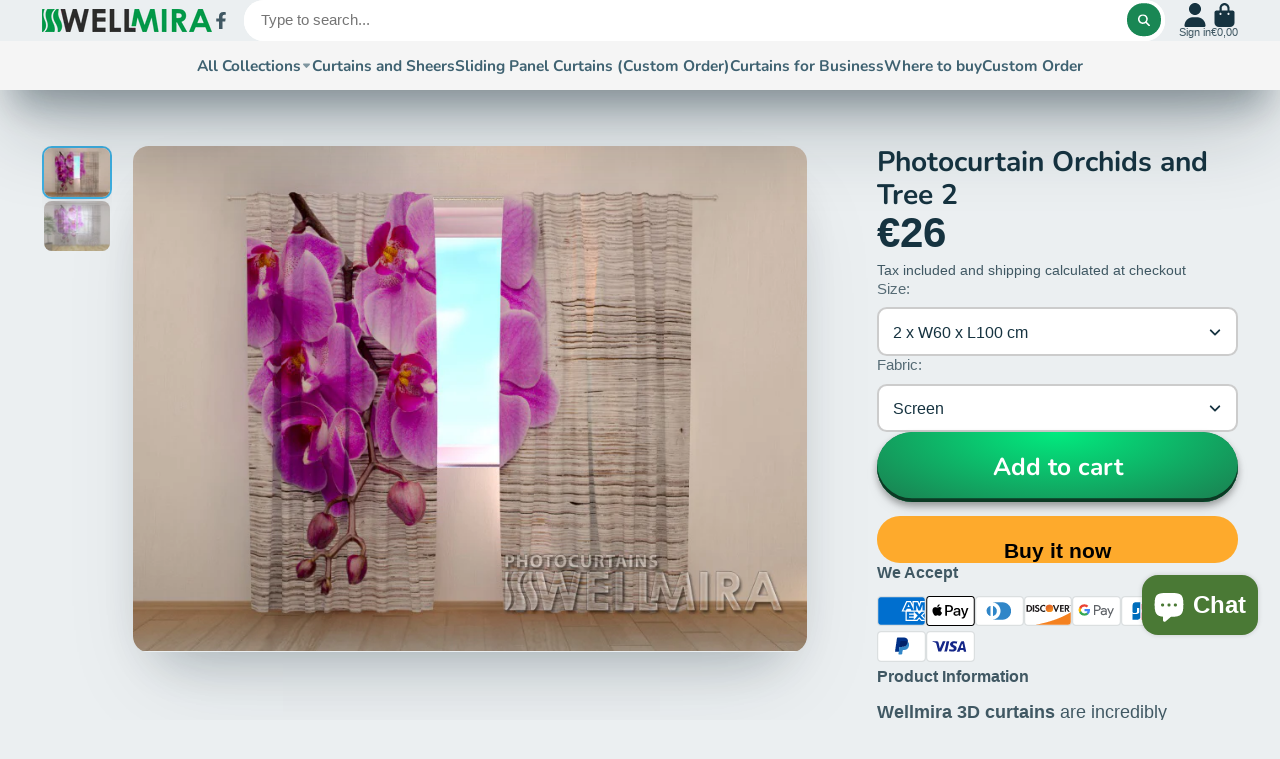

--- FILE ---
content_type: text/html; charset=utf-8
request_url: https://www.wellmira.com/products/photocurtain-orchids-and-tree-2
body_size: 43759
content:
<!doctype html>
<html class="no-js" lang="en">
  <head>
    <meta charset="utf-8">
    <meta http-equiv="X-UA-Compatible" content="IE=edge">
    <meta name="viewport" content="width=device-width,initial-scale=1">
    <meta name="theme-color" content="">
    <link rel="canonical" href="https://www.wellmira.com/products/photocurtain-orchids-and-tree-2">
    <link rel="preconnect" href="https://cdn.shopify.com" crossorigin><link rel="icon" type="image/png" href="//www.wellmira.com/cdn/shop/files/Wellmira_logo_sq_32x32.jpg?v=1673952416"><link rel="preconnect" href="https://fonts.shopifycdn.com" crossorigin><title>
      Photocurtain Orchids and Tree 2
 &ndash; Interior Textiles Wellmira</title>

    
      <meta name="description" content="Wellmira 3D curtains are incredibly beautiful curtains with a dimensional and realistic printed picture. They will help you to create a unique atmosphere at home. With printed curtains you can easily change the interior and add something special to your room. Our pictorial curtains are manufactured in EU and made of high quality polyester fabric.">
    

    

<meta property="og:site_name" content="Interior Textiles Wellmira">
<meta property="og:url" content="https://www.wellmira.com/products/photocurtain-orchids-and-tree-2">
<meta property="og:title" content="Photocurtain Orchids and Tree 2">
<meta property="og:type" content="product">
<meta property="og:description" content="Wellmira 3D curtains are incredibly beautiful curtains with a dimensional and realistic printed picture. They will help you to create a unique atmosphere at home. With printed curtains you can easily change the interior and add something special to your room. Our pictorial curtains are manufactured in EU and made of high quality polyester fabric."><meta property="og:image" content="http://www.wellmira.com/cdn/shop/products/Orchids_and_tree_2_w.jpg?v=1576164587">
  <meta property="og:image:secure_url" content="https://www.wellmira.com/cdn/shop/products/Orchids_and_tree_2_w.jpg?v=1576164587">
  <meta property="og:image:width" content="800">
  <meta property="og:image:height" content="600"><meta property="og:price:amount" content="26,00">
  <meta property="og:price:currency" content="EUR"><meta name="twitter:card" content="summary_large_image">
<meta name="twitter:title" content="Photocurtain Orchids and Tree 2">
<meta name="twitter:description" content="Wellmira 3D curtains are incredibly beautiful curtains with a dimensional and realistic printed picture. They will help you to create a unique atmosphere at home. With printed curtains you can easily change the interior and add something special to your room. Our pictorial curtains are manufactured in EU and made of high quality polyester fabric.">


    <script>window.performance && window.performance.mark && window.performance.mark('shopify.content_for_header.start');</script><meta name="google-site-verification" content="AOj1SE3kgWWCjDLVkYNeulCYefWcLoPnAlrQSkxbP6k">
<meta id="shopify-digital-wallet" name="shopify-digital-wallet" content="/13964847/digital_wallets/dialog">
<meta name="shopify-checkout-api-token" content="ffe05947b06854551ac6e6230c6ec02d">
<meta id="in-context-paypal-metadata" data-shop-id="13964847" data-venmo-supported="false" data-environment="production" data-locale="en_US" data-paypal-v4="true" data-currency="EUR">
<link rel="alternate" hreflang="x-default" href="https://www.wellmira.com/products/photocurtain-orchids-and-tree-2">
<link rel="alternate" hreflang="en" href="https://www.wellmira.com/products/photocurtain-orchids-and-tree-2">
<link rel="alternate" hreflang="es-ES" href="https://www.wellmira.com/es-es/products/photocurtain-orchids-and-tree-2">
<link rel="alternate" hreflang="en-ES" href="https://www.wellmira.com/en-es/products/photocurtain-orchids-and-tree-2">
<link rel="alternate" hreflang="en-FR" href="https://www.wellmira.com/en-fr/products/photocurtain-orchids-and-tree-2">
<link rel="alternate" hreflang="fr-FR" href="https://www.wellmira.com/fr-fr/products/photocurtain-orchids-and-tree-2">
<link rel="alternate" type="application/json+oembed" href="https://www.wellmira.com/products/photocurtain-orchids-and-tree-2.oembed">
<script async="async" src="/checkouts/internal/preloads.js?locale=en-LT"></script>
<script id="shopify-features" type="application/json">{"accessToken":"ffe05947b06854551ac6e6230c6ec02d","betas":["rich-media-storefront-analytics"],"domain":"www.wellmira.com","predictiveSearch":true,"shopId":13964847,"locale":"en"}</script>
<script>var Shopify = Shopify || {};
Shopify.shop = "wellmiratextile.myshopify.com";
Shopify.locale = "en";
Shopify.currency = {"active":"EUR","rate":"1.0"};
Shopify.country = "LT";
Shopify.theme = {"name":"Updated copy of ShowTime","id":136853061875,"schema_name":"ShowTime","schema_version":"7.9.0","theme_store_id":687,"role":"main"};
Shopify.theme.handle = "null";
Shopify.theme.style = {"id":null,"handle":null};
Shopify.cdnHost = "www.wellmira.com/cdn";
Shopify.routes = Shopify.routes || {};
Shopify.routes.root = "/";</script>
<script type="module">!function(o){(o.Shopify=o.Shopify||{}).modules=!0}(window);</script>
<script>!function(o){function n(){var o=[];function n(){o.push(Array.prototype.slice.apply(arguments))}return n.q=o,n}var t=o.Shopify=o.Shopify||{};t.loadFeatures=n(),t.autoloadFeatures=n()}(window);</script>
<script id="shop-js-analytics" type="application/json">{"pageType":"product"}</script>
<script defer="defer" async type="module" src="//www.wellmira.com/cdn/shopifycloud/shop-js/modules/v2/client.init-shop-cart-sync_BT-GjEfc.en.esm.js"></script>
<script defer="defer" async type="module" src="//www.wellmira.com/cdn/shopifycloud/shop-js/modules/v2/chunk.common_D58fp_Oc.esm.js"></script>
<script defer="defer" async type="module" src="//www.wellmira.com/cdn/shopifycloud/shop-js/modules/v2/chunk.modal_xMitdFEc.esm.js"></script>
<script type="module">
  await import("//www.wellmira.com/cdn/shopifycloud/shop-js/modules/v2/client.init-shop-cart-sync_BT-GjEfc.en.esm.js");
await import("//www.wellmira.com/cdn/shopifycloud/shop-js/modules/v2/chunk.common_D58fp_Oc.esm.js");
await import("//www.wellmira.com/cdn/shopifycloud/shop-js/modules/v2/chunk.modal_xMitdFEc.esm.js");

  window.Shopify.SignInWithShop?.initShopCartSync?.({"fedCMEnabled":true,"windoidEnabled":true});

</script>
<script id="__st">var __st={"a":13964847,"offset":7200,"reqid":"fdead961-1cd8-47b5-b981-e4c8555837ae-1769056030","pageurl":"www.wellmira.com\/products\/photocurtain-orchids-and-tree-2","u":"de98b02b44e5","p":"product","rtyp":"product","rid":1418005217397};</script>
<script>window.ShopifyPaypalV4VisibilityTracking = true;</script>
<script id="captcha-bootstrap">!function(){'use strict';const t='contact',e='account',n='new_comment',o=[[t,t],['blogs',n],['comments',n],[t,'customer']],c=[[e,'customer_login'],[e,'guest_login'],[e,'recover_customer_password'],[e,'create_customer']],r=t=>t.map((([t,e])=>`form[action*='/${t}']:not([data-nocaptcha='true']) input[name='form_type'][value='${e}']`)).join(','),a=t=>()=>t?[...document.querySelectorAll(t)].map((t=>t.form)):[];function s(){const t=[...o],e=r(t);return a(e)}const i='password',u='form_key',d=['recaptcha-v3-token','g-recaptcha-response','h-captcha-response',i],f=()=>{try{return window.sessionStorage}catch{return}},m='__shopify_v',_=t=>t.elements[u];function p(t,e,n=!1){try{const o=window.sessionStorage,c=JSON.parse(o.getItem(e)),{data:r}=function(t){const{data:e,action:n}=t;return t[m]||n?{data:e,action:n}:{data:t,action:n}}(c);for(const[e,n]of Object.entries(r))t.elements[e]&&(t.elements[e].value=n);n&&o.removeItem(e)}catch(o){console.error('form repopulation failed',{error:o})}}const l='form_type',E='cptcha';function T(t){t.dataset[E]=!0}const w=window,h=w.document,L='Shopify',v='ce_forms',y='captcha';let A=!1;((t,e)=>{const n=(g='f06e6c50-85a8-45c8-87d0-21a2b65856fe',I='https://cdn.shopify.com/shopifycloud/storefront-forms-hcaptcha/ce_storefront_forms_captcha_hcaptcha.v1.5.2.iife.js',D={infoText:'Protected by hCaptcha',privacyText:'Privacy',termsText:'Terms'},(t,e,n)=>{const o=w[L][v],c=o.bindForm;if(c)return c(t,g,e,D).then(n);var r;o.q.push([[t,g,e,D],n]),r=I,A||(h.body.append(Object.assign(h.createElement('script'),{id:'captcha-provider',async:!0,src:r})),A=!0)});var g,I,D;w[L]=w[L]||{},w[L][v]=w[L][v]||{},w[L][v].q=[],w[L][y]=w[L][y]||{},w[L][y].protect=function(t,e){n(t,void 0,e),T(t)},Object.freeze(w[L][y]),function(t,e,n,w,h,L){const[v,y,A,g]=function(t,e,n){const i=e?o:[],u=t?c:[],d=[...i,...u],f=r(d),m=r(i),_=r(d.filter((([t,e])=>n.includes(e))));return[a(f),a(m),a(_),s()]}(w,h,L),I=t=>{const e=t.target;return e instanceof HTMLFormElement?e:e&&e.form},D=t=>v().includes(t);t.addEventListener('submit',(t=>{const e=I(t);if(!e)return;const n=D(e)&&!e.dataset.hcaptchaBound&&!e.dataset.recaptchaBound,o=_(e),c=g().includes(e)&&(!o||!o.value);(n||c)&&t.preventDefault(),c&&!n&&(function(t){try{if(!f())return;!function(t){const e=f();if(!e)return;const n=_(t);if(!n)return;const o=n.value;o&&e.removeItem(o)}(t);const e=Array.from(Array(32),(()=>Math.random().toString(36)[2])).join('');!function(t,e){_(t)||t.append(Object.assign(document.createElement('input'),{type:'hidden',name:u})),t.elements[u].value=e}(t,e),function(t,e){const n=f();if(!n)return;const o=[...t.querySelectorAll(`input[type='${i}']`)].map((({name:t})=>t)),c=[...d,...o],r={};for(const[a,s]of new FormData(t).entries())c.includes(a)||(r[a]=s);n.setItem(e,JSON.stringify({[m]:1,action:t.action,data:r}))}(t,e)}catch(e){console.error('failed to persist form',e)}}(e),e.submit())}));const S=(t,e)=>{t&&!t.dataset[E]&&(n(t,e.some((e=>e===t))),T(t))};for(const o of['focusin','change'])t.addEventListener(o,(t=>{const e=I(t);D(e)&&S(e,y())}));const B=e.get('form_key'),M=e.get(l),P=B&&M;t.addEventListener('DOMContentLoaded',(()=>{const t=y();if(P)for(const e of t)e.elements[l].value===M&&p(e,B);[...new Set([...A(),...v().filter((t=>'true'===t.dataset.shopifyCaptcha))])].forEach((e=>S(e,t)))}))}(h,new URLSearchParams(w.location.search),n,t,e,['guest_login'])})(!0,!0)}();</script>
<script integrity="sha256-4kQ18oKyAcykRKYeNunJcIwy7WH5gtpwJnB7kiuLZ1E=" data-source-attribution="shopify.loadfeatures" defer="defer" src="//www.wellmira.com/cdn/shopifycloud/storefront/assets/storefront/load_feature-a0a9edcb.js" crossorigin="anonymous"></script>
<script data-source-attribution="shopify.dynamic_checkout.dynamic.init">var Shopify=Shopify||{};Shopify.PaymentButton=Shopify.PaymentButton||{isStorefrontPortableWallets:!0,init:function(){window.Shopify.PaymentButton.init=function(){};var t=document.createElement("script");t.src="https://www.wellmira.com/cdn/shopifycloud/portable-wallets/latest/portable-wallets.en.js",t.type="module",document.head.appendChild(t)}};
</script>
<script data-source-attribution="shopify.dynamic_checkout.buyer_consent">
  function portableWalletsHideBuyerConsent(e){var t=document.getElementById("shopify-buyer-consent"),n=document.getElementById("shopify-subscription-policy-button");t&&n&&(t.classList.add("hidden"),t.setAttribute("aria-hidden","true"),n.removeEventListener("click",e))}function portableWalletsShowBuyerConsent(e){var t=document.getElementById("shopify-buyer-consent"),n=document.getElementById("shopify-subscription-policy-button");t&&n&&(t.classList.remove("hidden"),t.removeAttribute("aria-hidden"),n.addEventListener("click",e))}window.Shopify?.PaymentButton&&(window.Shopify.PaymentButton.hideBuyerConsent=portableWalletsHideBuyerConsent,window.Shopify.PaymentButton.showBuyerConsent=portableWalletsShowBuyerConsent);
</script>
<script>
  function portableWalletsCleanup(e){e&&e.src&&console.error("Failed to load portable wallets script "+e.src);var t=document.querySelectorAll("shopify-accelerated-checkout .shopify-payment-button__skeleton, shopify-accelerated-checkout-cart .wallet-cart-button__skeleton"),e=document.getElementById("shopify-buyer-consent");for(let e=0;e<t.length;e++)t[e].remove();e&&e.remove()}function portableWalletsNotLoadedAsModule(e){e instanceof ErrorEvent&&"string"==typeof e.message&&e.message.includes("import.meta")&&"string"==typeof e.filename&&e.filename.includes("portable-wallets")&&(window.removeEventListener("error",portableWalletsNotLoadedAsModule),window.Shopify.PaymentButton.failedToLoad=e,"loading"===document.readyState?document.addEventListener("DOMContentLoaded",window.Shopify.PaymentButton.init):window.Shopify.PaymentButton.init())}window.addEventListener("error",portableWalletsNotLoadedAsModule);
</script>

<script type="module" src="https://www.wellmira.com/cdn/shopifycloud/portable-wallets/latest/portable-wallets.en.js" onError="portableWalletsCleanup(this)" crossorigin="anonymous"></script>
<script nomodule>
  document.addEventListener("DOMContentLoaded", portableWalletsCleanup);
</script>

<script id='scb4127' type='text/javascript' async='' src='https://www.wellmira.com/cdn/shopifycloud/privacy-banner/storefront-banner.js'></script><link id="shopify-accelerated-checkout-styles" rel="stylesheet" media="screen" href="https://www.wellmira.com/cdn/shopifycloud/portable-wallets/latest/accelerated-checkout-backwards-compat.css" crossorigin="anonymous">
<style id="shopify-accelerated-checkout-cart">
        #shopify-buyer-consent {
  margin-top: 1em;
  display: inline-block;
  width: 100%;
}

#shopify-buyer-consent.hidden {
  display: none;
}

#shopify-subscription-policy-button {
  background: none;
  border: none;
  padding: 0;
  text-decoration: underline;
  font-size: inherit;
  cursor: pointer;
}

#shopify-subscription-policy-button::before {
  box-shadow: none;
}

      </style>

<script>window.performance && window.performance.mark && window.performance.mark('shopify.content_for_header.end');</script>

    

<style data-shopify>
    
    
    
    
    @font-face {
  font-family: Nunito;
  font-weight: 700;
  font-style: normal;
  font-display: swap;
  src: url("//www.wellmira.com/cdn/fonts/nunito/nunito_n7.37cf9b8cf43b3322f7e6e13ad2aad62ab5dc9109.woff2") format("woff2"),
       url("//www.wellmira.com/cdn/fonts/nunito/nunito_n7.45cfcfadc6630011252d54d5f5a2c7c98f60d5de.woff") format("woff");
}


    :root {
    --font-body-family: Helvetica, Arial, sans-serif;
    --font-body-style: normal;
    --font-body-weight: 400;
    --font-body-weight-bold: 700;

    --font-heading-family: Nunito, sans-serif;
    --font-heading-style: normal;
    --font-heading-weight: 700;

    --font-scale: 1.0;

    
    --color-g-text: #163340;--color-g-text-alpha-80: rgba(15, 36, 45, 0.8);
    --color-g-text-alpha-70: rgba(15, 36, 45, 0.7);
    --color-g-text-alpha-50: rgba(15, 36, 45, 0.5);
    --color-g-text-alpha-60: rgba(15, 36, 45, 0.6);
    --color-g-text-alpha-40: rgba(15, 36, 45, 0.4);
    --color-g-text-alpha-30: rgba(15, 36, 45, 0.3);
    --color-g-text-alpha-20: rgba(15, 36, 45, 0.2);
    --color-g-text-alpha-10: rgba(15, 36, 45, 0.1);

    --color-g-bg: #EBEFF1;
    --color-g-bg-d5: #dce3e6;
    --color-g-bg-d15: #cdd7dc;
    --color-g-bg-alpha-0: rgba(235, 239, 241, 0);
    --color-g-bg-alpha-70: rgba(235, 239, 241, 0.7);
    --color-g-bg-border: #afbfc7;
    --color-g-fg: #FFFFFF;
    --color-g-fg-alpha-70: rgba(255, 255, 255, 0.7);
    --color-g-fg-alpha-50: rgba(255, 255, 255, 0.5);
    --color-g-fg-d10: #e6e6e6;
    --color-g-fg-d20: #cccccc;
    --color-g-accent: #3EAFE1;
    --color-g-sale: #B12704;
    --color-g-warning: #fd7e14;
    --color-g-success: #198754;
    --color-g-danger: #dc3545;
    --color-g-star-rating: #FFA41C;

    --color-g-button-text: #ffffff;
    --color-g-button-bg: #198754;
    --color-g-button-bg-hover: #157147;
    --color-g-button-shadow-l1: rgba(1, 6, 4, 0.3);
    --color-g-button-shadow-l2: rgba(1, 6, 4, 0.15);
    --color-g-button-shadow-l3: #0b3a24;
    --color-g-button-bg-gradient: #01eb7f;

    --color-g-button-buy-it-now-text: #000;
    --color-g-button-buy-it-now-bg: #feaa2c;
    --color-g-button-buy-it-now-bg-hover: #fea013;

    --color-g-product-badge-sale: #DC3545;
    --color-g-product-badge-sold-out: #7D959F;

    --border-radius-base: 1.125rem;
    --border-radius-inner: 0.7rem;
    --border-radius-sm: 0.25rem;
    --transition-base: 0.3s;

    --box-shadow-large: rgb(50 50 93 / 25%) 0px 50px 100px -20px, rgb(0 0 0 / 30%) 0px 30px 60px -30px;

    --container-width: 1400px;
    --container-spacer: min(3rem, 5vw);
    /* --glob-gutter: clamp(3vw, 1.4rem, 30px); */
    --glob-gutter: min(3vw, 1.4rem);
    }
</style>
<link rel="preload" as="font" href="//www.wellmira.com/cdn/fonts/nunito/nunito_n7.37cf9b8cf43b3322f7e6e13ad2aad62ab5dc9109.woff2" type="font/woff2" crossorigin><script>
      document.documentElement.className = document.documentElement.className.replace('no-js', 'js');
      if (Shopify.designMode) {
        document.documentElement.classList.add('shopify-design-mode');
      }
      function lazyImageOnLoad(img) {
        img.setAttribute('loaded', '');
      }
    </script>

  
  <link href="//www.wellmira.com/cdn/shop/t/9/assets/core.css?v=35359895942222689091676640438" rel="stylesheet" type="text/css" media="all" />

    <!-- Google tag (gtag.js) -->
<script async src="https://www.googletagmanager.com/gtag/js?id=AW-877217674"></script>
<script>
  window.dataLayer = window.dataLayer || [];
  function gtag(){dataLayer.push(arguments);}
  gtag('js', new Date());

  gtag('config', 'AW-877217674');
</script>
  
  <!-- BEGIN app block: shopify://apps/uppromote-affiliate/blocks/core-script/64c32457-930d-4cb9-9641-e24c0d9cf1f4 --><!-- BEGIN app snippet: core-metafields-setting --><!--suppress ES6ConvertVarToLetConst -->
<script type="application/json" id="core-uppromote-settings">{"app_env":{"env":"production"}}</script>
<script type="application/json" id="core-uppromote-cart">{"note":null,"attributes":{},"original_total_price":0,"total_price":0,"total_discount":0,"total_weight":0.0,"item_count":0,"items":[],"requires_shipping":false,"currency":"EUR","items_subtotal_price":0,"cart_level_discount_applications":[],"checkout_charge_amount":0}</script>
<script id="core-uppromote-quick-store-tracking-vars">
    function getDocumentContext(){const{href:a,hash:b,host:c,hostname:d,origin:e,pathname:f,port:g,protocol:h,search:i}=window.location,j=document.referrer,k=document.characterSet,l=document.title;return{location:{href:a,hash:b,host:c,hostname:d,origin:e,pathname:f,port:g,protocol:h,search:i},referrer:j||document.location.href,characterSet:k,title:l}}function getNavigatorContext(){const{language:a,cookieEnabled:b,languages:c,userAgent:d}=navigator;return{language:a,cookieEnabled:b,languages:c,userAgent:d}}function getWindowContext(){const{innerHeight:a,innerWidth:b,outerHeight:c,outerWidth:d,origin:e,screen:{height:j,width:k},screenX:f,screenY:g,scrollX:h,scrollY:i}=window;return{innerHeight:a,innerWidth:b,outerHeight:c,outerWidth:d,origin:e,screen:{screenHeight:j,screenWidth:k},screenX:f,screenY:g,scrollX:h,scrollY:i,location:getDocumentContext().location}}function getContext(){return{document:getDocumentContext(),navigator:getNavigatorContext(),window:getWindowContext()}}
    if (window.location.href.includes('?sca_ref=')) {
        localStorage.setItem('__up_lastViewedPageContext', JSON.stringify({
            context: getContext(),
            timestamp: new Date().toISOString(),
        }))
    }
</script>

<script id="core-uppromote-setting-booster">
    var UpPromoteCoreSettings = JSON.parse(document.getElementById('core-uppromote-settings').textContent)
    UpPromoteCoreSettings.currentCart = JSON.parse(document.getElementById('core-uppromote-cart')?.textContent || '{}')
    const idToClean = ['core-uppromote-settings', 'core-uppromote-cart', 'core-uppromote-setting-booster', 'core-uppromote-quick-store-tracking-vars']
    idToClean.forEach(id => {
        document.getElementById(id)?.remove()
    })
</script>
<!-- END app snippet -->


<!-- END app block --><script src="https://cdn.shopify.com/extensions/019be3ca-b096-7794-a07a-cc1297362ed9/app-108/assets/core.min.js" type="text/javascript" defer="defer"></script>
<script src="https://cdn.shopify.com/extensions/19689677-6488-4a31-adf3-fcf4359c5fd9/forms-2295/assets/shopify-forms-loader.js" type="text/javascript" defer="defer"></script>
<script src="https://cdn.shopify.com/extensions/e8878072-2f6b-4e89-8082-94b04320908d/inbox-1254/assets/inbox-chat-loader.js" type="text/javascript" defer="defer"></script>
<link href="https://monorail-edge.shopifysvc.com" rel="dns-prefetch">
<script>(function(){if ("sendBeacon" in navigator && "performance" in window) {try {var session_token_from_headers = performance.getEntriesByType('navigation')[0].serverTiming.find(x => x.name == '_s').description;} catch {var session_token_from_headers = undefined;}var session_cookie_matches = document.cookie.match(/_shopify_s=([^;]*)/);var session_token_from_cookie = session_cookie_matches && session_cookie_matches.length === 2 ? session_cookie_matches[1] : "";var session_token = session_token_from_headers || session_token_from_cookie || "";function handle_abandonment_event(e) {var entries = performance.getEntries().filter(function(entry) {return /monorail-edge.shopifysvc.com/.test(entry.name);});if (!window.abandonment_tracked && entries.length === 0) {window.abandonment_tracked = true;var currentMs = Date.now();var navigation_start = performance.timing.navigationStart;var payload = {shop_id: 13964847,url: window.location.href,navigation_start,duration: currentMs - navigation_start,session_token,page_type: "product"};window.navigator.sendBeacon("https://monorail-edge.shopifysvc.com/v1/produce", JSON.stringify({schema_id: "online_store_buyer_site_abandonment/1.1",payload: payload,metadata: {event_created_at_ms: currentMs,event_sent_at_ms: currentMs}}));}}window.addEventListener('pagehide', handle_abandonment_event);}}());</script>
<script id="web-pixels-manager-setup">(function e(e,d,r,n,o){if(void 0===o&&(o={}),!Boolean(null===(a=null===(i=window.Shopify)||void 0===i?void 0:i.analytics)||void 0===a?void 0:a.replayQueue)){var i,a;window.Shopify=window.Shopify||{};var t=window.Shopify;t.analytics=t.analytics||{};var s=t.analytics;s.replayQueue=[],s.publish=function(e,d,r){return s.replayQueue.push([e,d,r]),!0};try{self.performance.mark("wpm:start")}catch(e){}var l=function(){var e={modern:/Edge?\/(1{2}[4-9]|1[2-9]\d|[2-9]\d{2}|\d{4,})\.\d+(\.\d+|)|Firefox\/(1{2}[4-9]|1[2-9]\d|[2-9]\d{2}|\d{4,})\.\d+(\.\d+|)|Chrom(ium|e)\/(9{2}|\d{3,})\.\d+(\.\d+|)|(Maci|X1{2}).+ Version\/(15\.\d+|(1[6-9]|[2-9]\d|\d{3,})\.\d+)([,.]\d+|)( \(\w+\)|)( Mobile\/\w+|) Safari\/|Chrome.+OPR\/(9{2}|\d{3,})\.\d+\.\d+|(CPU[ +]OS|iPhone[ +]OS|CPU[ +]iPhone|CPU IPhone OS|CPU iPad OS)[ +]+(15[._]\d+|(1[6-9]|[2-9]\d|\d{3,})[._]\d+)([._]\d+|)|Android:?[ /-](13[3-9]|1[4-9]\d|[2-9]\d{2}|\d{4,})(\.\d+|)(\.\d+|)|Android.+Firefox\/(13[5-9]|1[4-9]\d|[2-9]\d{2}|\d{4,})\.\d+(\.\d+|)|Android.+Chrom(ium|e)\/(13[3-9]|1[4-9]\d|[2-9]\d{2}|\d{4,})\.\d+(\.\d+|)|SamsungBrowser\/([2-9]\d|\d{3,})\.\d+/,legacy:/Edge?\/(1[6-9]|[2-9]\d|\d{3,})\.\d+(\.\d+|)|Firefox\/(5[4-9]|[6-9]\d|\d{3,})\.\d+(\.\d+|)|Chrom(ium|e)\/(5[1-9]|[6-9]\d|\d{3,})\.\d+(\.\d+|)([\d.]+$|.*Safari\/(?![\d.]+ Edge\/[\d.]+$))|(Maci|X1{2}).+ Version\/(10\.\d+|(1[1-9]|[2-9]\d|\d{3,})\.\d+)([,.]\d+|)( \(\w+\)|)( Mobile\/\w+|) Safari\/|Chrome.+OPR\/(3[89]|[4-9]\d|\d{3,})\.\d+\.\d+|(CPU[ +]OS|iPhone[ +]OS|CPU[ +]iPhone|CPU IPhone OS|CPU iPad OS)[ +]+(10[._]\d+|(1[1-9]|[2-9]\d|\d{3,})[._]\d+)([._]\d+|)|Android:?[ /-](13[3-9]|1[4-9]\d|[2-9]\d{2}|\d{4,})(\.\d+|)(\.\d+|)|Mobile Safari.+OPR\/([89]\d|\d{3,})\.\d+\.\d+|Android.+Firefox\/(13[5-9]|1[4-9]\d|[2-9]\d{2}|\d{4,})\.\d+(\.\d+|)|Android.+Chrom(ium|e)\/(13[3-9]|1[4-9]\d|[2-9]\d{2}|\d{4,})\.\d+(\.\d+|)|Android.+(UC? ?Browser|UCWEB|U3)[ /]?(15\.([5-9]|\d{2,})|(1[6-9]|[2-9]\d|\d{3,})\.\d+)\.\d+|SamsungBrowser\/(5\.\d+|([6-9]|\d{2,})\.\d+)|Android.+MQ{2}Browser\/(14(\.(9|\d{2,})|)|(1[5-9]|[2-9]\d|\d{3,})(\.\d+|))(\.\d+|)|K[Aa][Ii]OS\/(3\.\d+|([4-9]|\d{2,})\.\d+)(\.\d+|)/},d=e.modern,r=e.legacy,n=navigator.userAgent;return n.match(d)?"modern":n.match(r)?"legacy":"unknown"}(),u="modern"===l?"modern":"legacy",c=(null!=n?n:{modern:"",legacy:""})[u],f=function(e){return[e.baseUrl,"/wpm","/b",e.hashVersion,"modern"===e.buildTarget?"m":"l",".js"].join("")}({baseUrl:d,hashVersion:r,buildTarget:u}),m=function(e){var d=e.version,r=e.bundleTarget,n=e.surface,o=e.pageUrl,i=e.monorailEndpoint;return{emit:function(e){var a=e.status,t=e.errorMsg,s=(new Date).getTime(),l=JSON.stringify({metadata:{event_sent_at_ms:s},events:[{schema_id:"web_pixels_manager_load/3.1",payload:{version:d,bundle_target:r,page_url:o,status:a,surface:n,error_msg:t},metadata:{event_created_at_ms:s}}]});if(!i)return console&&console.warn&&console.warn("[Web Pixels Manager] No Monorail endpoint provided, skipping logging."),!1;try{return self.navigator.sendBeacon.bind(self.navigator)(i,l)}catch(e){}var u=new XMLHttpRequest;try{return u.open("POST",i,!0),u.setRequestHeader("Content-Type","text/plain"),u.send(l),!0}catch(e){return console&&console.warn&&console.warn("[Web Pixels Manager] Got an unhandled error while logging to Monorail."),!1}}}}({version:r,bundleTarget:l,surface:e.surface,pageUrl:self.location.href,monorailEndpoint:e.monorailEndpoint});try{o.browserTarget=l,function(e){var d=e.src,r=e.async,n=void 0===r||r,o=e.onload,i=e.onerror,a=e.sri,t=e.scriptDataAttributes,s=void 0===t?{}:t,l=document.createElement("script"),u=document.querySelector("head"),c=document.querySelector("body");if(l.async=n,l.src=d,a&&(l.integrity=a,l.crossOrigin="anonymous"),s)for(var f in s)if(Object.prototype.hasOwnProperty.call(s,f))try{l.dataset[f]=s[f]}catch(e){}if(o&&l.addEventListener("load",o),i&&l.addEventListener("error",i),u)u.appendChild(l);else{if(!c)throw new Error("Did not find a head or body element to append the script");c.appendChild(l)}}({src:f,async:!0,onload:function(){if(!function(){var e,d;return Boolean(null===(d=null===(e=window.Shopify)||void 0===e?void 0:e.analytics)||void 0===d?void 0:d.initialized)}()){var d=window.webPixelsManager.init(e)||void 0;if(d){var r=window.Shopify.analytics;r.replayQueue.forEach((function(e){var r=e[0],n=e[1],o=e[2];d.publishCustomEvent(r,n,o)})),r.replayQueue=[],r.publish=d.publishCustomEvent,r.visitor=d.visitor,r.initialized=!0}}},onerror:function(){return m.emit({status:"failed",errorMsg:"".concat(f," has failed to load")})},sri:function(e){var d=/^sha384-[A-Za-z0-9+/=]+$/;return"string"==typeof e&&d.test(e)}(c)?c:"",scriptDataAttributes:o}),m.emit({status:"loading"})}catch(e){m.emit({status:"failed",errorMsg:(null==e?void 0:e.message)||"Unknown error"})}}})({shopId: 13964847,storefrontBaseUrl: "https://www.wellmira.com",extensionsBaseUrl: "https://extensions.shopifycdn.com/cdn/shopifycloud/web-pixels-manager",monorailEndpoint: "https://monorail-edge.shopifysvc.com/unstable/produce_batch",surface: "storefront-renderer",enabledBetaFlags: ["2dca8a86"],webPixelsConfigList: [{"id":"2638938459","configuration":"{\"myshopifyDomain\":\"wellmiratextile.myshopify.com\"}","eventPayloadVersion":"v1","runtimeContext":"STRICT","scriptVersion":"23b97d18e2aa74363140dc29c9284e87","type":"APP","apiClientId":2775569,"privacyPurposes":["ANALYTICS","MARKETING","SALE_OF_DATA"],"dataSharingAdjustments":{"protectedCustomerApprovalScopes":["read_customer_address","read_customer_email","read_customer_name","read_customer_phone","read_customer_personal_data"]}},{"id":"2526183771","configuration":"{\"shopId\":\"214082\",\"env\":\"production\",\"metaData\":\"[]\"}","eventPayloadVersion":"v1","runtimeContext":"STRICT","scriptVersion":"b5f36dde5f056353eb93a774a57c735e","type":"APP","apiClientId":2773553,"privacyPurposes":[],"dataSharingAdjustments":{"protectedCustomerApprovalScopes":["read_customer_address","read_customer_email","read_customer_name","read_customer_personal_data","read_customer_phone"]}},{"id":"975208795","configuration":"{\"config\":\"{\\\"google_tag_ids\\\":[\\\"G-5L71SMFLZS\\\",\\\"AW-877217674\\\",\\\"GT-KFLK43J\\\"],\\\"target_country\\\":\\\"DE\\\",\\\"gtag_events\\\":[{\\\"type\\\":\\\"search\\\",\\\"action_label\\\":[\\\"G-5L71SMFLZS\\\",\\\"AW-877217674\\\/js_mCOuf4ooBEIqPpaID\\\",\\\"AW-877217674\\\",\\\"G-WKH1T63PXR\\\"]},{\\\"type\\\":\\\"begin_checkout\\\",\\\"action_label\\\":[\\\"G-5L71SMFLZS\\\",\\\"AW-877217674\\\/Ir2fCOif4ooBEIqPpaID\\\",\\\"AW-877217674\\\",\\\"G-WKH1T63PXR\\\"]},{\\\"type\\\":\\\"view_item\\\",\\\"action_label\\\":[\\\"G-5L71SMFLZS\\\",\\\"AW-877217674\\\/aFH1COqe4ooBEIqPpaID\\\",\\\"MC-H8FRDHED2R\\\",\\\"AW-877217674\\\",\\\"G-WKH1T63PXR\\\"]},{\\\"type\\\":\\\"purchase\\\",\\\"action_label\\\":[\\\"G-5L71SMFLZS\\\",\\\"AW-877217674\\\/AsXeCOee4ooBEIqPpaID\\\",\\\"MC-H8FRDHED2R\\\",\\\"AW-877217674\\\",\\\"G-WKH1T63PXR\\\"]},{\\\"type\\\":\\\"page_view\\\",\\\"action_label\\\":[\\\"G-5L71SMFLZS\\\",\\\"AW-877217674\\\/QUciCOSe4ooBEIqPpaID\\\",\\\"MC-H8FRDHED2R\\\",\\\"AW-877217674\\\",\\\"G-WKH1T63PXR\\\"]},{\\\"type\\\":\\\"add_payment_info\\\",\\\"action_label\\\":[\\\"G-5L71SMFLZS\\\",\\\"AW-877217674\\\/bJ4rCO6f4ooBEIqPpaID\\\",\\\"AW-877217674\\\",\\\"G-WKH1T63PXR\\\"]},{\\\"type\\\":\\\"add_to_cart\\\",\\\"action_label\\\":[\\\"G-5L71SMFLZS\\\",\\\"AW-877217674\\\/gVbRCO2e4ooBEIqPpaID\\\",\\\"AW-877217674\\\",\\\"G-WKH1T63PXR\\\"]}],\\\"enable_monitoring_mode\\\":false}\"}","eventPayloadVersion":"v1","runtimeContext":"OPEN","scriptVersion":"b2a88bafab3e21179ed38636efcd8a93","type":"APP","apiClientId":1780363,"privacyPurposes":[],"dataSharingAdjustments":{"protectedCustomerApprovalScopes":["read_customer_address","read_customer_email","read_customer_name","read_customer_personal_data","read_customer_phone"]}},{"id":"shopify-app-pixel","configuration":"{}","eventPayloadVersion":"v1","runtimeContext":"STRICT","scriptVersion":"0450","apiClientId":"shopify-pixel","type":"APP","privacyPurposes":["ANALYTICS","MARKETING"]},{"id":"shopify-custom-pixel","eventPayloadVersion":"v1","runtimeContext":"LAX","scriptVersion":"0450","apiClientId":"shopify-pixel","type":"CUSTOM","privacyPurposes":["ANALYTICS","MARKETING"]}],isMerchantRequest: false,initData: {"shop":{"name":"Interior Textiles Wellmira","paymentSettings":{"currencyCode":"EUR"},"myshopifyDomain":"wellmiratextile.myshopify.com","countryCode":"LT","storefrontUrl":"https:\/\/www.wellmira.com"},"customer":null,"cart":null,"checkout":null,"productVariants":[{"price":{"amount":26.0,"currencyCode":"EUR"},"product":{"title":"Photocurtain Orchids and Tree 2","vendor":"Wellmira","id":"1418005217397","untranslatedTitle":"Photocurtain Orchids and Tree 2","url":"\/products\/photocurtain-orchids-and-tree-2","type":"Curtain"},"id":"12537023627381","image":{"src":"\/\/www.wellmira.com\/cdn\/shop\/products\/Orchids_and_tree_2_w.jpg?v=1576164587"},"sku":null,"title":"2 x W60 x L100 cm \/ Screen","untranslatedTitle":"2 x W60 x L100 cm \/ Screen"},{"price":{"amount":30.0,"currencyCode":"EUR"},"product":{"title":"Photocurtain Orchids and Tree 2","vendor":"Wellmira","id":"1418005217397","untranslatedTitle":"Photocurtain Orchids and Tree 2","url":"\/products\/photocurtain-orchids-and-tree-2","type":"Curtain"},"id":"12537023660149","image":{"src":"\/\/www.wellmira.com\/cdn\/shop\/products\/Ft_Orchids_and_tree_2_w.jpg?v=1576164587"},"sku":null,"title":"2 x W60 x L100 cm \/ Chiffon","untranslatedTitle":"2 x W60 x L100 cm \/ Chiffon"},{"price":{"amount":34.0,"currencyCode":"EUR"},"product":{"title":"Photocurtain Orchids and Tree 2","vendor":"Wellmira","id":"1418005217397","untranslatedTitle":"Photocurtain Orchids and Tree 2","url":"\/products\/photocurtain-orchids-and-tree-2","type":"Curtain"},"id":"12537023692917","image":{"src":"\/\/www.wellmira.com\/cdn\/shop\/products\/Orchids_and_tree_2_w.jpg?v=1576164587"},"sku":null,"title":"2 x W60 x L100 cm \/ Blackout","untranslatedTitle":"2 x W60 x L100 cm \/ Blackout"},{"price":{"amount":49.0,"currencyCode":"EUR"},"product":{"title":"Photocurtain Orchids and Tree 2","vendor":"Wellmira","id":"1418005217397","untranslatedTitle":"Photocurtain Orchids and Tree 2","url":"\/products\/photocurtain-orchids-and-tree-2","type":"Curtain"},"id":"12537023725685","image":{"src":"\/\/www.wellmira.com\/cdn\/shop\/products\/Orchids_and_tree_2_w.jpg?v=1576164587"},"sku":null,"title":"2 x W80 x L140 cm \/ Screen","untranslatedTitle":"2 x W80 x L140 cm \/ Screen"},{"price":{"amount":56.0,"currencyCode":"EUR"},"product":{"title":"Photocurtain Orchids and Tree 2","vendor":"Wellmira","id":"1418005217397","untranslatedTitle":"Photocurtain Orchids and Tree 2","url":"\/products\/photocurtain-orchids-and-tree-2","type":"Curtain"},"id":"12537023758453","image":{"src":"\/\/www.wellmira.com\/cdn\/shop\/products\/Ft_Orchids_and_tree_2_w.jpg?v=1576164587"},"sku":null,"title":"2 x W80 x L140 cm \/ Chiffon","untranslatedTitle":"2 x W80 x L140 cm \/ Chiffon"},{"price":{"amount":63.0,"currencyCode":"EUR"},"product":{"title":"Photocurtain Orchids and Tree 2","vendor":"Wellmira","id":"1418005217397","untranslatedTitle":"Photocurtain Orchids and Tree 2","url":"\/products\/photocurtain-orchids-and-tree-2","type":"Curtain"},"id":"12537023791221","image":{"src":"\/\/www.wellmira.com\/cdn\/shop\/products\/Orchids_and_tree_2_w.jpg?v=1576164587"},"sku":null,"title":"2 x W80 x L140 cm \/ Blackout","untranslatedTitle":"2 x W80 x L140 cm \/ Blackout"},{"price":{"amount":63.0,"currencyCode":"EUR"},"product":{"title":"Photocurtain Orchids and Tree 2","vendor":"Wellmira","id":"1418005217397","untranslatedTitle":"Photocurtain Orchids and Tree 2","url":"\/products\/photocurtain-orchids-and-tree-2","type":"Curtain"},"id":"12537023823989","image":{"src":"\/\/www.wellmira.com\/cdn\/shop\/products\/Orchids_and_tree_2_w.jpg?v=1576164587"},"sku":null,"title":"2 x W90 x L160 cm \/ Screen","untranslatedTitle":"2 x W90 x L160 cm \/ Screen"},{"price":{"amount":72.0,"currencyCode":"EUR"},"product":{"title":"Photocurtain Orchids and Tree 2","vendor":"Wellmira","id":"1418005217397","untranslatedTitle":"Photocurtain Orchids and Tree 2","url":"\/products\/photocurtain-orchids-and-tree-2","type":"Curtain"},"id":"12537023856757","image":{"src":"\/\/www.wellmira.com\/cdn\/shop\/products\/Ft_Orchids_and_tree_2_w.jpg?v=1576164587"},"sku":null,"title":"2 x W90 x L160 cm \/ Chiffon","untranslatedTitle":"2 x W90 x L160 cm \/ Chiffon"},{"price":{"amount":81.0,"currencyCode":"EUR"},"product":{"title":"Photocurtain Orchids and Tree 2","vendor":"Wellmira","id":"1418005217397","untranslatedTitle":"Photocurtain Orchids and Tree 2","url":"\/products\/photocurtain-orchids-and-tree-2","type":"Curtain"},"id":"12537023889525","image":{"src":"\/\/www.wellmira.com\/cdn\/shop\/products\/Orchids_and_tree_2_w.jpg?v=1576164587"},"sku":null,"title":"2 x W90 x L160 cm \/ Blackout","untranslatedTitle":"2 x W90 x L160 cm \/ Blackout"},{"price":{"amount":79.0,"currencyCode":"EUR"},"product":{"title":"Photocurtain Orchids and Tree 2","vendor":"Wellmira","id":"1418005217397","untranslatedTitle":"Photocurtain Orchids and Tree 2","url":"\/products\/photocurtain-orchids-and-tree-2","type":"Curtain"},"id":"12537023922293","image":{"src":"\/\/www.wellmira.com\/cdn\/shop\/products\/Orchids_and_tree_2_w.jpg?v=1576164587"},"sku":null,"title":"2 x W100 x L180 cm \/ Screen","untranslatedTitle":"2 x W100 x L180 cm \/ Screen"},{"price":{"amount":90.0,"currencyCode":"EUR"},"product":{"title":"Photocurtain Orchids and Tree 2","vendor":"Wellmira","id":"1418005217397","untranslatedTitle":"Photocurtain Orchids and Tree 2","url":"\/products\/photocurtain-orchids-and-tree-2","type":"Curtain"},"id":"12537023955061","image":{"src":"\/\/www.wellmira.com\/cdn\/shop\/products\/Ft_Orchids_and_tree_2_w.jpg?v=1576164587"},"sku":null,"title":"2 x W100 x L180 cm \/ Chiffon","untranslatedTitle":"2 x W100 x L180 cm \/ Chiffon"},{"price":{"amount":101.0,"currencyCode":"EUR"},"product":{"title":"Photocurtain Orchids and Tree 2","vendor":"Wellmira","id":"1418005217397","untranslatedTitle":"Photocurtain Orchids and Tree 2","url":"\/products\/photocurtain-orchids-and-tree-2","type":"Curtain"},"id":"12537023987829","image":{"src":"\/\/www.wellmira.com\/cdn\/shop\/products\/Orchids_and_tree_2_w.jpg?v=1576164587"},"sku":null,"title":"2 x W100 x L180 cm \/ Blackout","untranslatedTitle":"2 x W100 x L180 cm \/ Blackout"},{"price":{"amount":97.0,"currencyCode":"EUR"},"product":{"title":"Photocurtain Orchids and Tree 2","vendor":"Wellmira","id":"1418005217397","untranslatedTitle":"Photocurtain Orchids and Tree 2","url":"\/products\/photocurtain-orchids-and-tree-2","type":"Curtain"},"id":"12537024020597","image":{"src":"\/\/www.wellmira.com\/cdn\/shop\/products\/Orchids_and_tree_2_w.jpg?v=1576164587"},"sku":null,"title":"2 x W110 x L200 cm \/ Screen","untranslatedTitle":"2 x W110 x L200 cm \/ Screen"},{"price":{"amount":110.0,"currencyCode":"EUR"},"product":{"title":"Photocurtain Orchids and Tree 2","vendor":"Wellmira","id":"1418005217397","untranslatedTitle":"Photocurtain Orchids and Tree 2","url":"\/products\/photocurtain-orchids-and-tree-2","type":"Curtain"},"id":"12537024053365","image":{"src":"\/\/www.wellmira.com\/cdn\/shop\/products\/Ft_Orchids_and_tree_2_w.jpg?v=1576164587"},"sku":null,"title":"2 x W110 x L200 cm \/ Chiffon","untranslatedTitle":"2 x W110 x L200 cm \/ Chiffon"},{"price":{"amount":123.0,"currencyCode":"EUR"},"product":{"title":"Photocurtain Orchids and Tree 2","vendor":"Wellmira","id":"1418005217397","untranslatedTitle":"Photocurtain Orchids and Tree 2","url":"\/products\/photocurtain-orchids-and-tree-2","type":"Curtain"},"id":"12537024086133","image":{"src":"\/\/www.wellmira.com\/cdn\/shop\/products\/Orchids_and_tree_2_w.jpg?v=1576164587"},"sku":null,"title":"2 x W110 x L200 cm \/ Blackout","untranslatedTitle":"2 x W110 x L200 cm \/ Blackout"},{"price":{"amount":116.0,"currencyCode":"EUR"},"product":{"title":"Photocurtain Orchids and Tree 2","vendor":"Wellmira","id":"1418005217397","untranslatedTitle":"Photocurtain Orchids and Tree 2","url":"\/products\/photocurtain-orchids-and-tree-2","type":"Curtain"},"id":"12537024118901","image":{"src":"\/\/www.wellmira.com\/cdn\/shop\/products\/Orchids_and_tree_2_w.jpg?v=1576164587"},"sku":null,"title":"2 x W120 x L220 cm \/ Screen","untranslatedTitle":"2 x W120 x L220 cm \/ Screen"},{"price":{"amount":132.0,"currencyCode":"EUR"},"product":{"title":"Photocurtain Orchids and Tree 2","vendor":"Wellmira","id":"1418005217397","untranslatedTitle":"Photocurtain Orchids and Tree 2","url":"\/products\/photocurtain-orchids-and-tree-2","type":"Curtain"},"id":"12537024151669","image":{"src":"\/\/www.wellmira.com\/cdn\/shop\/products\/Ft_Orchids_and_tree_2_w.jpg?v=1576164587"},"sku":null,"title":"2 x W120 x L220 cm \/ Chiffon","untranslatedTitle":"2 x W120 x L220 cm \/ Chiffon"},{"price":{"amount":148.0,"currencyCode":"EUR"},"product":{"title":"Photocurtain Orchids and Tree 2","vendor":"Wellmira","id":"1418005217397","untranslatedTitle":"Photocurtain Orchids and Tree 2","url":"\/products\/photocurtain-orchids-and-tree-2","type":"Curtain"},"id":"12537024184437","image":{"src":"\/\/www.wellmira.com\/cdn\/shop\/products\/Orchids_and_tree_2_w.jpg?v=1576164587"},"sku":null,"title":"2 x W120 x L220 cm \/ Blackout","untranslatedTitle":"2 x W120 x L220 cm \/ Blackout"},{"price":{"amount":146.0,"currencyCode":"EUR"},"product":{"title":"Photocurtain Orchids and Tree 2","vendor":"Wellmira","id":"1418005217397","untranslatedTitle":"Photocurtain Orchids and Tree 2","url":"\/products\/photocurtain-orchids-and-tree-2","type":"Curtain"},"id":"12537024217205","image":{"src":"\/\/www.wellmira.com\/cdn\/shop\/products\/Orchids_and_tree_2_w.jpg?v=1576164587"},"sku":null,"title":"2 x W135 x L245 cm \/ Screen","untranslatedTitle":"2 x W135 x L245 cm \/ Screen"},{"price":{"amount":165.0,"currencyCode":"EUR"},"product":{"title":"Photocurtain Orchids and Tree 2","vendor":"Wellmira","id":"1418005217397","untranslatedTitle":"Photocurtain Orchids and Tree 2","url":"\/products\/photocurtain-orchids-and-tree-2","type":"Curtain"},"id":"12537024249973","image":{"src":"\/\/www.wellmira.com\/cdn\/shop\/products\/Ft_Orchids_and_tree_2_w.jpg?v=1576164587"},"sku":null,"title":"2 x W135 x L245 cm \/ Chiffon","untranslatedTitle":"2 x W135 x L245 cm \/ Chiffon"},{"price":{"amount":185.0,"currencyCode":"EUR"},"product":{"title":"Photocurtain Orchids and Tree 2","vendor":"Wellmira","id":"1418005217397","untranslatedTitle":"Photocurtain Orchids and Tree 2","url":"\/products\/photocurtain-orchids-and-tree-2","type":"Curtain"},"id":"12537024282741","image":{"src":"\/\/www.wellmira.com\/cdn\/shop\/products\/Orchids_and_tree_2_w.jpg?v=1576164587"},"sku":null,"title":"2 x W135 x L245 cm \/ Blackout","untranslatedTitle":"2 x W135 x L245 cm \/ Blackout"},{"price":{"amount":166.0,"currencyCode":"EUR"},"product":{"title":"Photocurtain Orchids and Tree 2","vendor":"Wellmira","id":"1418005217397","untranslatedTitle":"Photocurtain Orchids and Tree 2","url":"\/products\/photocurtain-orchids-and-tree-2","type":"Curtain"},"id":"12537024315509","image":{"src":"\/\/www.wellmira.com\/cdn\/shop\/products\/Orchids_and_tree_2_w.jpg?v=1576164587"},"sku":null,"title":"2 x W140 x L270 cm \/ Screen","untranslatedTitle":"2 x W140 x L270 cm \/ Screen"},{"price":{"amount":189.0,"currencyCode":"EUR"},"product":{"title":"Photocurtain Orchids and Tree 2","vendor":"Wellmira","id":"1418005217397","untranslatedTitle":"Photocurtain Orchids and Tree 2","url":"\/products\/photocurtain-orchids-and-tree-2","type":"Curtain"},"id":"12537024348277","image":{"src":"\/\/www.wellmira.com\/cdn\/shop\/products\/Ft_Orchids_and_tree_2_w.jpg?v=1576164587"},"sku":null,"title":"2 x W140 x L270 cm \/ Chiffon","untranslatedTitle":"2 x W140 x L270 cm \/ Chiffon"},{"price":{"amount":212.0,"currencyCode":"EUR"},"product":{"title":"Photocurtain Orchids and Tree 2","vendor":"Wellmira","id":"1418005217397","untranslatedTitle":"Photocurtain Orchids and Tree 2","url":"\/products\/photocurtain-orchids-and-tree-2","type":"Curtain"},"id":"12537024381045","image":{"src":"\/\/www.wellmira.com\/cdn\/shop\/products\/Orchids_and_tree_2_w.jpg?v=1576164587"},"sku":null,"title":"2 x W140 x L270 cm \/ Blackout","untranslatedTitle":"2 x W140 x L270 cm \/ Blackout"}],"purchasingCompany":null},},"https://www.wellmira.com/cdn","fcfee988w5aeb613cpc8e4bc33m6693e112",{"modern":"","legacy":""},{"shopId":"13964847","storefrontBaseUrl":"https:\/\/www.wellmira.com","extensionBaseUrl":"https:\/\/extensions.shopifycdn.com\/cdn\/shopifycloud\/web-pixels-manager","surface":"storefront-renderer","enabledBetaFlags":"[\"2dca8a86\"]","isMerchantRequest":"false","hashVersion":"fcfee988w5aeb613cpc8e4bc33m6693e112","publish":"custom","events":"[[\"page_viewed\",{}],[\"product_viewed\",{\"productVariant\":{\"price\":{\"amount\":26.0,\"currencyCode\":\"EUR\"},\"product\":{\"title\":\"Photocurtain Orchids and Tree 2\",\"vendor\":\"Wellmira\",\"id\":\"1418005217397\",\"untranslatedTitle\":\"Photocurtain Orchids and Tree 2\",\"url\":\"\/products\/photocurtain-orchids-and-tree-2\",\"type\":\"Curtain\"},\"id\":\"12537023627381\",\"image\":{\"src\":\"\/\/www.wellmira.com\/cdn\/shop\/products\/Orchids_and_tree_2_w.jpg?v=1576164587\"},\"sku\":null,\"title\":\"2 x W60 x L100 cm \/ Screen\",\"untranslatedTitle\":\"2 x W60 x L100 cm \/ Screen\"}}]]"});</script><script>
  window.ShopifyAnalytics = window.ShopifyAnalytics || {};
  window.ShopifyAnalytics.meta = window.ShopifyAnalytics.meta || {};
  window.ShopifyAnalytics.meta.currency = 'EUR';
  var meta = {"product":{"id":1418005217397,"gid":"gid:\/\/shopify\/Product\/1418005217397","vendor":"Wellmira","type":"Curtain","handle":"photocurtain-orchids-and-tree-2","variants":[{"id":12537023627381,"price":2600,"name":"Photocurtain Orchids and Tree 2 - 2 x W60 x L100 cm \/ Screen","public_title":"2 x W60 x L100 cm \/ Screen","sku":null},{"id":12537023660149,"price":3000,"name":"Photocurtain Orchids and Tree 2 - 2 x W60 x L100 cm \/ Chiffon","public_title":"2 x W60 x L100 cm \/ Chiffon","sku":null},{"id":12537023692917,"price":3400,"name":"Photocurtain Orchids and Tree 2 - 2 x W60 x L100 cm \/ Blackout","public_title":"2 x W60 x L100 cm \/ Blackout","sku":null},{"id":12537023725685,"price":4900,"name":"Photocurtain Orchids and Tree 2 - 2 x W80 x L140 cm \/ Screen","public_title":"2 x W80 x L140 cm \/ Screen","sku":null},{"id":12537023758453,"price":5600,"name":"Photocurtain Orchids and Tree 2 - 2 x W80 x L140 cm \/ Chiffon","public_title":"2 x W80 x L140 cm \/ Chiffon","sku":null},{"id":12537023791221,"price":6300,"name":"Photocurtain Orchids and Tree 2 - 2 x W80 x L140 cm \/ Blackout","public_title":"2 x W80 x L140 cm \/ Blackout","sku":null},{"id":12537023823989,"price":6300,"name":"Photocurtain Orchids and Tree 2 - 2 x W90 x L160 cm \/ Screen","public_title":"2 x W90 x L160 cm \/ Screen","sku":null},{"id":12537023856757,"price":7200,"name":"Photocurtain Orchids and Tree 2 - 2 x W90 x L160 cm \/ Chiffon","public_title":"2 x W90 x L160 cm \/ Chiffon","sku":null},{"id":12537023889525,"price":8100,"name":"Photocurtain Orchids and Tree 2 - 2 x W90 x L160 cm \/ Blackout","public_title":"2 x W90 x L160 cm \/ Blackout","sku":null},{"id":12537023922293,"price":7900,"name":"Photocurtain Orchids and Tree 2 - 2 x W100 x L180 cm \/ Screen","public_title":"2 x W100 x L180 cm \/ Screen","sku":null},{"id":12537023955061,"price":9000,"name":"Photocurtain Orchids and Tree 2 - 2 x W100 x L180 cm \/ Chiffon","public_title":"2 x W100 x L180 cm \/ Chiffon","sku":null},{"id":12537023987829,"price":10100,"name":"Photocurtain Orchids and Tree 2 - 2 x W100 x L180 cm \/ Blackout","public_title":"2 x W100 x L180 cm \/ Blackout","sku":null},{"id":12537024020597,"price":9700,"name":"Photocurtain Orchids and Tree 2 - 2 x W110 x L200 cm \/ Screen","public_title":"2 x W110 x L200 cm \/ Screen","sku":null},{"id":12537024053365,"price":11000,"name":"Photocurtain Orchids and Tree 2 - 2 x W110 x L200 cm \/ Chiffon","public_title":"2 x W110 x L200 cm \/ Chiffon","sku":null},{"id":12537024086133,"price":12300,"name":"Photocurtain Orchids and Tree 2 - 2 x W110 x L200 cm \/ Blackout","public_title":"2 x W110 x L200 cm \/ Blackout","sku":null},{"id":12537024118901,"price":11600,"name":"Photocurtain Orchids and Tree 2 - 2 x W120 x L220 cm \/ Screen","public_title":"2 x W120 x L220 cm \/ Screen","sku":null},{"id":12537024151669,"price":13200,"name":"Photocurtain Orchids and Tree 2 - 2 x W120 x L220 cm \/ Chiffon","public_title":"2 x W120 x L220 cm \/ Chiffon","sku":null},{"id":12537024184437,"price":14800,"name":"Photocurtain Orchids and Tree 2 - 2 x W120 x L220 cm \/ Blackout","public_title":"2 x W120 x L220 cm \/ Blackout","sku":null},{"id":12537024217205,"price":14600,"name":"Photocurtain Orchids and Tree 2 - 2 x W135 x L245 cm \/ Screen","public_title":"2 x W135 x L245 cm \/ Screen","sku":null},{"id":12537024249973,"price":16500,"name":"Photocurtain Orchids and Tree 2 - 2 x W135 x L245 cm \/ Chiffon","public_title":"2 x W135 x L245 cm \/ Chiffon","sku":null},{"id":12537024282741,"price":18500,"name":"Photocurtain Orchids and Tree 2 - 2 x W135 x L245 cm \/ Blackout","public_title":"2 x W135 x L245 cm \/ Blackout","sku":null},{"id":12537024315509,"price":16600,"name":"Photocurtain Orchids and Tree 2 - 2 x W140 x L270 cm \/ Screen","public_title":"2 x W140 x L270 cm \/ Screen","sku":null},{"id":12537024348277,"price":18900,"name":"Photocurtain Orchids and Tree 2 - 2 x W140 x L270 cm \/ Chiffon","public_title":"2 x W140 x L270 cm \/ Chiffon","sku":null},{"id":12537024381045,"price":21200,"name":"Photocurtain Orchids and Tree 2 - 2 x W140 x L270 cm \/ Blackout","public_title":"2 x W140 x L270 cm \/ Blackout","sku":null}],"remote":false},"page":{"pageType":"product","resourceType":"product","resourceId":1418005217397,"requestId":"fdead961-1cd8-47b5-b981-e4c8555837ae-1769056030"}};
  for (var attr in meta) {
    window.ShopifyAnalytics.meta[attr] = meta[attr];
  }
</script>
<script class="analytics">
  (function () {
    var customDocumentWrite = function(content) {
      var jquery = null;

      if (window.jQuery) {
        jquery = window.jQuery;
      } else if (window.Checkout && window.Checkout.$) {
        jquery = window.Checkout.$;
      }

      if (jquery) {
        jquery('body').append(content);
      }
    };

    var hasLoggedConversion = function(token) {
      if (token) {
        return document.cookie.indexOf('loggedConversion=' + token) !== -1;
      }
      return false;
    }

    var setCookieIfConversion = function(token) {
      if (token) {
        var twoMonthsFromNow = new Date(Date.now());
        twoMonthsFromNow.setMonth(twoMonthsFromNow.getMonth() + 2);

        document.cookie = 'loggedConversion=' + token + '; expires=' + twoMonthsFromNow;
      }
    }

    var trekkie = window.ShopifyAnalytics.lib = window.trekkie = window.trekkie || [];
    if (trekkie.integrations) {
      return;
    }
    trekkie.methods = [
      'identify',
      'page',
      'ready',
      'track',
      'trackForm',
      'trackLink'
    ];
    trekkie.factory = function(method) {
      return function() {
        var args = Array.prototype.slice.call(arguments);
        args.unshift(method);
        trekkie.push(args);
        return trekkie;
      };
    };
    for (var i = 0; i < trekkie.methods.length; i++) {
      var key = trekkie.methods[i];
      trekkie[key] = trekkie.factory(key);
    }
    trekkie.load = function(config) {
      trekkie.config = config || {};
      trekkie.config.initialDocumentCookie = document.cookie;
      var first = document.getElementsByTagName('script')[0];
      var script = document.createElement('script');
      script.type = 'text/javascript';
      script.onerror = function(e) {
        var scriptFallback = document.createElement('script');
        scriptFallback.type = 'text/javascript';
        scriptFallback.onerror = function(error) {
                var Monorail = {
      produce: function produce(monorailDomain, schemaId, payload) {
        var currentMs = new Date().getTime();
        var event = {
          schema_id: schemaId,
          payload: payload,
          metadata: {
            event_created_at_ms: currentMs,
            event_sent_at_ms: currentMs
          }
        };
        return Monorail.sendRequest("https://" + monorailDomain + "/v1/produce", JSON.stringify(event));
      },
      sendRequest: function sendRequest(endpointUrl, payload) {
        // Try the sendBeacon API
        if (window && window.navigator && typeof window.navigator.sendBeacon === 'function' && typeof window.Blob === 'function' && !Monorail.isIos12()) {
          var blobData = new window.Blob([payload], {
            type: 'text/plain'
          });

          if (window.navigator.sendBeacon(endpointUrl, blobData)) {
            return true;
          } // sendBeacon was not successful

        } // XHR beacon

        var xhr = new XMLHttpRequest();

        try {
          xhr.open('POST', endpointUrl);
          xhr.setRequestHeader('Content-Type', 'text/plain');
          xhr.send(payload);
        } catch (e) {
          console.log(e);
        }

        return false;
      },
      isIos12: function isIos12() {
        return window.navigator.userAgent.lastIndexOf('iPhone; CPU iPhone OS 12_') !== -1 || window.navigator.userAgent.lastIndexOf('iPad; CPU OS 12_') !== -1;
      }
    };
    Monorail.produce('monorail-edge.shopifysvc.com',
      'trekkie_storefront_load_errors/1.1',
      {shop_id: 13964847,
      theme_id: 136853061875,
      app_name: "storefront",
      context_url: window.location.href,
      source_url: "//www.wellmira.com/cdn/s/trekkie.storefront.1bbfab421998800ff09850b62e84b8915387986d.min.js"});

        };
        scriptFallback.async = true;
        scriptFallback.src = '//www.wellmira.com/cdn/s/trekkie.storefront.1bbfab421998800ff09850b62e84b8915387986d.min.js';
        first.parentNode.insertBefore(scriptFallback, first);
      };
      script.async = true;
      script.src = '//www.wellmira.com/cdn/s/trekkie.storefront.1bbfab421998800ff09850b62e84b8915387986d.min.js';
      first.parentNode.insertBefore(script, first);
    };
    trekkie.load(
      {"Trekkie":{"appName":"storefront","development":false,"defaultAttributes":{"shopId":13964847,"isMerchantRequest":null,"themeId":136853061875,"themeCityHash":"13196493149851445287","contentLanguage":"en","currency":"EUR","eventMetadataId":"46590783-0484-4c47-a852-c960f75b254f"},"isServerSideCookieWritingEnabled":true,"monorailRegion":"shop_domain","enabledBetaFlags":["65f19447"]},"Session Attribution":{},"S2S":{"facebookCapiEnabled":false,"source":"trekkie-storefront-renderer","apiClientId":580111}}
    );

    var loaded = false;
    trekkie.ready(function() {
      if (loaded) return;
      loaded = true;

      window.ShopifyAnalytics.lib = window.trekkie;

      var originalDocumentWrite = document.write;
      document.write = customDocumentWrite;
      try { window.ShopifyAnalytics.merchantGoogleAnalytics.call(this); } catch(error) {};
      document.write = originalDocumentWrite;

      window.ShopifyAnalytics.lib.page(null,{"pageType":"product","resourceType":"product","resourceId":1418005217397,"requestId":"fdead961-1cd8-47b5-b981-e4c8555837ae-1769056030","shopifyEmitted":true});

      var match = window.location.pathname.match(/checkouts\/(.+)\/(thank_you|post_purchase)/)
      var token = match? match[1]: undefined;
      if (!hasLoggedConversion(token)) {
        setCookieIfConversion(token);
        window.ShopifyAnalytics.lib.track("Viewed Product",{"currency":"EUR","variantId":12537023627381,"productId":1418005217397,"productGid":"gid:\/\/shopify\/Product\/1418005217397","name":"Photocurtain Orchids and Tree 2 - 2 x W60 x L100 cm \/ Screen","price":"26.00","sku":null,"brand":"Wellmira","variant":"2 x W60 x L100 cm \/ Screen","category":"Curtain","nonInteraction":true,"remote":false},undefined,undefined,{"shopifyEmitted":true});
      window.ShopifyAnalytics.lib.track("monorail:\/\/trekkie_storefront_viewed_product\/1.1",{"currency":"EUR","variantId":12537023627381,"productId":1418005217397,"productGid":"gid:\/\/shopify\/Product\/1418005217397","name":"Photocurtain Orchids and Tree 2 - 2 x W60 x L100 cm \/ Screen","price":"26.00","sku":null,"brand":"Wellmira","variant":"2 x W60 x L100 cm \/ Screen","category":"Curtain","nonInteraction":true,"remote":false,"referer":"https:\/\/www.wellmira.com\/products\/photocurtain-orchids-and-tree-2"});
      }
    });


        var eventsListenerScript = document.createElement('script');
        eventsListenerScript.async = true;
        eventsListenerScript.src = "//www.wellmira.com/cdn/shopifycloud/storefront/assets/shop_events_listener-3da45d37.js";
        document.getElementsByTagName('head')[0].appendChild(eventsListenerScript);

})();</script>
  <script>
  if (!window.ga || (window.ga && typeof window.ga !== 'function')) {
    window.ga = function ga() {
      (window.ga.q = window.ga.q || []).push(arguments);
      if (window.Shopify && window.Shopify.analytics && typeof window.Shopify.analytics.publish === 'function') {
        window.Shopify.analytics.publish("ga_stub_called", {}, {sendTo: "google_osp_migration"});
      }
      console.error("Shopify's Google Analytics stub called with:", Array.from(arguments), "\nSee https://help.shopify.com/manual/promoting-marketing/pixels/pixel-migration#google for more information.");
    };
    if (window.Shopify && window.Shopify.analytics && typeof window.Shopify.analytics.publish === 'function') {
      window.Shopify.analytics.publish("ga_stub_initialized", {}, {sendTo: "google_osp_migration"});
    }
  }
</script>
<script
  defer
  src="https://www.wellmira.com/cdn/shopifycloud/perf-kit/shopify-perf-kit-3.0.4.min.js"
  data-application="storefront-renderer"
  data-shop-id="13964847"
  data-render-region="gcp-us-east1"
  data-page-type="product"
  data-theme-instance-id="136853061875"
  data-theme-name="ShowTime"
  data-theme-version="7.9.0"
  data-monorail-region="shop_domain"
  data-resource-timing-sampling-rate="10"
  data-shs="true"
  data-shs-beacon="true"
  data-shs-export-with-fetch="true"
  data-shs-logs-sample-rate="1"
  data-shs-beacon-endpoint="https://www.wellmira.com/api/collect"
></script>
</head>

  <body><div class="#container" data-main-container>
    <div data-main-container-inner></div>
</div>

<div class="gutter-spacer" data-gutter-spacer></div>

<script>
    window.importModule = (mod) => import(window.theme.modules[mod]);
    const containerElInner = document.querySelector('[data-main-container-inner]');
    const gutterSpacerEl = document.querySelector('[data-gutter-spacer]');
    window.containerInnerWidth = containerElInner.offsetWidth;
    window.gutterWidth = gutterSpacerEl.offsetWidth;
    console.log(window.gutterWidth);
    var globalLoadedStyles = {};
    function loadStyle(style) {
        if(globalLoadedStyles[style.getAttribute('href')]) {
            return;
        }
        globalLoadedStyles[style.getAttribute('href')] = true;
        if(style.media === 'print') {
            style.media = 'all';
        }
    }
    window.global = {
        cartNotificationsEnabled: true
    }
    window.shopUrl = 'https://www.wellmira.com';
    window.routes = {
        cart_add_url: '/cart/add',
        cart_change_url: '/cart/change',
        cart_update_url: '/cart/update',
        predictive_search_url: '/search/suggest'
    };
    window.dynamicURLs = {
        account: '/account',
        accountLogin: '/account/login',
        accountLogout: '/account/logout',
        accountRegister: '/account/register',
        accountAddresses: '/account/addresses',
        allProductsCollection: '/collections/all',
        cart: '/cart',
        cartAdd: '/cart/add',
        cartChange: '/cart/change',
        cartClear: '/cart/clear',
        cartUpdate: '/cart/update',
        contact: '/contact#contact_form',
        localization: '/localization',
        collections: '/collections',
        predictiveSearch: '/search/suggest',
        productRecommendations: '/recommendations/products',
        root: '/',
        search: '/search'
    };
    window.cartStrings = {
        error: `There was an error while updating your cart. Please try again.`,
        quantityError: `You can only add [quantity] of this item to your cart.`
    };
    window.variantStrings = {
        addToCart: `Add to cart`,
        soldOut: `Sold out`,
        unavailable: `Unavailable`,
    };
    window.accessibilityStrings = {
        imageAvailable: `Image [index] is now available in gallery view`,
        shareSuccess: `Link copied to clipboard`,
        pauseSlideshow: `Pause slideshow`,
        playSlideshow: `Play slideshow`,
    };
    window.theme = {
        modules: {
            Core: `//www.wellmira.com/cdn/shop/t/9/assets/core.js?v=4007755580995924451676640436`,
            Utils: `//www.wellmira.com/cdn/shop/t/9/assets/utils.js?v=17126524530743040561676640438`,
            Editor: `//www.wellmira.com/cdn/shop/t/9/assets/editor.js?v=2047`,
            Swiper: `//www.wellmira.com/cdn/shop/t/9/assets/swiper.js?v=30504170013622546281676640436`,
            NoUiSlider: `//www.wellmira.com/cdn/shop/t/9/assets/no-ui-slider.js?v=156346304895698499771676640435`,
            Plyr: `//www.wellmira.com/cdn/shop/t/9/assets/plyr.js?v=74043197090811028541676640438`,
            Routes: `//www.wellmira.com/cdn/shop/t/9/assets/routes.js?v=2047`,
            GoogleMap: `//www.wellmira.com/cdn/shop/t/9/assets/google-map.js?v=106601683526589430341676640436`,
            FloatingUI: `//www.wellmira.com/cdn/shop/t/9/assets/floating-ui.js?v=170727007776467026251676640439`,
            DriftZoom: `//www.wellmira.com/cdn/shop/t/9/assets/drift-zoom.js?v=146123235480020830731676640439`,
            BrowsingHistoryPromise: `//www.wellmira.com/cdn/shop/t/9/assets/browsing-history-promise.js?v=23408686670351517701676640436`
        },
        scripts: {
            Popper: 'https://unpkg.com/@popperjs/core@2'
        }
    }
</script>
    <svg display="none" width="0" height="0" version="1.1" xmlns="http://www.w3.org/2000/svg"
    xmlns:xlink="http://www.w3.org/1999/xlink">
  <defs>
    <symbol id="svg-icon-bell" viewbox="0 0 448 512">
      <title>bell</title>
      <path d="M224 0c-17.7 0-32 14.3-32 32V51.2C119 66 64 130.6 64 208v18.8c0 47-17.3 92.4-48.5 127.6l-7.4 8.3c-8.4
          9.4-10.4 22.9-5.3 34.4S19.4 416 32 416H416c12.6 0 24-7.4 29.2-18.9s3.1-25-5.3-34.4l-7.4-8.3C401.3 319.2 384
          273.9 384 226.8V208c0-77.4-55-142-128-156.8V32c0-17.7-14.3-32-32-32zm45.3 493.3c12-12 18.7-28.3 18.7-45.3H224
          160c0 17 6.7 33.3 18.7 45.3s28.3 18.7 45.3 18.7s33.3-6.7 45.3-18.7z">
    </symbol>
    <symbol id="svg-icon-user" viewbox="0 0 448 512">
      <title>user</title>
      <path d="M224 256c70.7 0 128-57.3 128-128S294.7 0 224 0S96 57.3 96 128s57.3 128 128 128zm-45.7 48C79.8 304 0 383.8
          0 482.3C0 498.7 13.3 512 29.7 512H418.3c16.4 0 29.7-13.3 29.7-29.7C448 383.8 368.2 304 269.7 304H178.3z">
    </symbol>
    <symbol id="svg-icon-minus" viewbox="0 0 448 512">
      <title>minus</title>
      <path d="M432 256c0 17.7-14.3 32-32 32L48 288c-17.7 0-32-14.3-32-32s14.3-32 32-32l352 0c17.7 0 32 14.3 32 32z">
    </symbol>
    <symbol id="svg-icon-plus" viewbox="0 0 448 512">
      <title>plus</title>
      <path d="M256 80c0-17.7-14.3-32-32-32s-32 14.3-32 32V224H48c-17.7 0-32 14.3-32 32s14.3 32 32 32H192V432c0 17.7
          14.3 32 32 32s32-14.3 32-32V288H400c17.7 0 32-14.3 32-32s-14.3-32-32-32H256V80z">
    </symbol>
    <symbol id="svg-icon-bars" viewbox="0 0 448 512">
      <title>bars</title>
      <path d="M0 96C0 78.3 14.3 64 32 64H416c17.7 0 32 14.3 32 32s-14.3 32-32 32H32C14.3 128 0 113.7 0 96zM0 256c0-17.7
          14.3-32 32-32H416c17.7 0 32 14.3 32 32s-14.3 32-32 32H32c-17.7 0-32-14.3-32-32zM448 416c0 17.7-14.3 32-32
          32H32c-17.7 0-32-14.3-32-32s14.3-32 32-32H416c17.7 0 32 14.3 32 32z">
    </symbol>
    <symbol id="svg-icon-file-lines" viewbox="0 0 384 512">
      <title>file-lines</title>
      <path d="M64 0C28.7 0 0 28.7 0 64V448c0 35.3 28.7 64 64 64H320c35.3 0 64-28.7 64-64V160H256c-17.7
          0-32-14.3-32-32V0H64zM256 0V128H384L256 0zM112 256H272c8.8 0 16 7.2 16 16s-7.2 16-16 16H112c-8.8
          0-16-7.2-16-16s7.2-16 16-16zm0 64H272c8.8 0 16 7.2 16 16s-7.2 16-16 16H112c-8.8 0-16-7.2-16-16s7.2-16 16-16zm0
          64H272c8.8 0 16 7.2 16 16s-7.2 16-16 16H112c-8.8 0-16-7.2-16-16s7.2-16 16-16z">
    </symbol>
    <symbol id="svg-icon-cart-shopping" viewbox="0 0 576 512">
      <title>cart-shopping</title>
      <path d="M0 24C0 10.7 10.7 0 24 0H69.5c22 0 41.5 12.8 50.6 32h411c26.3 0 45.5 25 38.6 50.4l-41 152.3c-8.5 31.4-37
          53.3-69.5 53.3H170.7l5.4 28.5c2.2 11.3 12.1 19.5 23.6 19.5H488c13.3 0 24 10.7 24 24s-10.7 24-24 24H199.7c-34.6
          0-64.3-24.6-70.7-58.5L77.4 54.5c-.7-3.8-4-6.5-7.9-6.5H24C10.7 48 0 37.3 0 24zM128 464a48 48 0 1 1 96 0 48 48 0
          1 1 -96 0zm336-48a48 48 0 1 1 0 96 48 48 0 1 1 0-96z">
    </symbol>
    <symbol id="svg-icon-magnifying-glass" viewbox="0 0 512 512">
      <title>magnifying-glass</title>
      <path d="M416 208c0 45.9-14.9 88.3-40 122.7L502.6 457.4c12.5 12.5 12.5 32.8 0 45.3s-32.8 12.5-45.3 0L330.7
          376c-34.4 25.2-76.8 40-122.7 40C93.1 416 0 322.9 0 208S93.1 0 208 0S416 93.1 416 208zM208 352c79.5 0 144-64.5
          144-144s-64.5-144-144-144S64 128.5 64 208s64.5 144 144 144z">
    </symbol>
    <symbol id="svg-icon-magnifying-glass-plus" viewbox="0 0 512 512">
      <title>magnifying-glass-plus</title>
      <path d="M416 208c0 45.9-14.9 88.3-40 122.7L502.6 457.4c12.5 12.5 12.5 32.8 0 45.3s-32.8 12.5-45.3 0L330.7
          376c-34.4 25.2-76.8 40-122.7 40C93.1 416 0 322.9 0 208S93.1 0 208 0S416 93.1 416 208zM184 296c0 13.3 10.7 24
          24 24s24-10.7 24-24V232h64c13.3 0 24-10.7 24-24s-10.7-24-24-24H232V120c0-13.3-10.7-24-24-24s-24 10.7-24
          24v64H120c-13.3 0-24 10.7-24 24s10.7 24 24 24h64v64z">
    </symbol>
    <symbol id="svg-icon-bag-shopping" viewbox="0 0 448 512">
      <title>bag-shopping</title>
      <path d="M160 112c0-35.3 28.7-64 64-64s64 28.7 64 64v48H160V112zm-48 48H48c-26.5 0-48 21.5-48 48V416c0 53 43 96 96
          96H352c53 0 96-43 96-96V208c0-26.5-21.5-48-48-48H336V112C336 50.1 285.9 0 224 0S112 50.1 112 112v48zm24
          96c-13.3 0-24-10.7-24-24s10.7-24 24-24s24 10.7 24 24s-10.7 24-24 24zm200-24c0 13.3-10.7 24-24
          24s-24-10.7-24-24s10.7-24 24-24s24 10.7 24 24z">
    </symbol>
    <symbol id="svg-icon-arrow-left" viewbox="0 0 448 512">
      <title>arrow-left</title>
      <path d="M9.4 233.4c-12.5 12.5-12.5 32.8 0 45.3l160 160c12.5 12.5 32.8 12.5 45.3 0s12.5-32.8 0-45.3L109.2 288 416
          288c17.7 0 32-14.3 32-32s-14.3-32-32-32l-306.7 0L214.6 118.6c12.5-12.5 12.5-32.8 0-45.3s-32.8-12.5-45.3 0l-160
          160z">
    </symbol>
    <symbol id="svg-icon-arrow-right" viewbox="0 0 448 512">
      <title>arrow-right</title>
      <path d="M438.6 278.6c12.5-12.5 12.5-32.8 0-45.3l-160-160c-12.5-12.5-32.8-12.5-45.3 0s-12.5 32.8 0 45.3L338.8 224
          32 224c-17.7 0-32 14.3-32 32s14.3 32 32 32l306.7 0L233.4 393.4c-12.5 12.5-12.5 32.8 0 45.3s32.8 12.5 45.3
          0l160-160z">
    </symbol>
    <symbol id="svg-icon-angle-down" viewbox="0 0 448 512">
      <title>angle-down</title>
      <path d="M201.4 374.6c12.5 12.5 32.8 12.5 45.3 0l160-160c12.5-12.5 12.5-32.8 0-45.3s-32.8-12.5-45.3 0L224 306.7
          86.6 169.4c-12.5-12.5-32.8-12.5-45.3 0s-12.5 32.8 0 45.3l160 160z">
    </symbol>
    <symbol id="svg-icon-angle-up" viewbox="0 0 448 512">
      <title>angle-up</title>
      <path d="M201.4 137.4c12.5-12.5 32.8-12.5 45.3 0l160 160c12.5 12.5 12.5 32.8 0 45.3s-32.8 12.5-45.3 0L224 205.3
          86.6 342.6c-12.5 12.5-32.8 12.5-45.3 0s-12.5-32.8 0-45.3l160-160z">
    </symbol>
    <symbol id="svg-icon-angle-right" viewbox="0 0 320 512">
      <title>angle-right</title>
      <path d="M278.6 233.4c12.5 12.5 12.5 32.8 0 45.3l-160 160c-12.5 12.5-32.8 12.5-45.3 0s-12.5-32.8 0-45.3L210.7 256
          73.4 118.6c-12.5-12.5-12.5-32.8 0-45.3s32.8-12.5 45.3 0l160 160z">
    </symbol>
    <symbol id="svg-icon-angle-left" viewbox="0 0 320 512">
      <title>angle-left</title>
      <path d="M41.4 233.4c-12.5 12.5-12.5 32.8 0 45.3l160 160c12.5 12.5 32.8 12.5 45.3 0s12.5-32.8 0-45.3L109.3 256
          246.6 118.6c12.5-12.5 12.5-32.8 0-45.3s-32.8-12.5-45.3 0l-160 160z">
    </symbol>
    <symbol id="svg-icon-globe" viewbox="0 0 512 512">
      <title>globe</title>
      <path d="M352 256c0 22.2-1.2 43.6-3.3 64H163.3c-2.2-20.4-3.3-41.8-3.3-64s1.2-43.6 3.3-64H348.7c2.2 20.4 3.3 41.8
          3.3 64zm28.8-64H503.9c5.3 20.5 8.1 41.9 8.1 64s-2.8 43.5-8.1 64H380.8c2.1-20.6 3.2-42
          3.2-64s-1.1-43.4-3.2-64zm112.6-32H376.7c-10-63.9-29.8-117.4-55.3-151.6c78.3 20.7 142 77.5 171.9 151.6zm-149.1
          0H167.7c6.1-36.4 15.5-68.6 27-94.7c10.5-23.6 22.2-40.7 33.5-51.5C239.4 3.2 248.7 0 256 0s16.6 3.2 27.8
          13.8c11.3 10.8 23 27.9 33.5 51.5c11.6 26 21 58.2 27 94.7zm-209 0H18.6C48.6 85.9 112.2 29.1 190.6 8.4C165.1
          42.6 145.3 96.1 135.3 160zM8.1 192H131.2c-2.1 20.6-3.2 42-3.2 64s1.1 43.4 3.2 64H8.1C2.8 299.5 0 278.1 0
          256s2.8-43.5 8.1-64zM194.7 446.6c-11.6-26-20.9-58.2-27-94.6H344.3c-6.1 36.4-15.5 68.6-27 94.6c-10.5 23.6-22.2
          40.7-33.5 51.5C272.6 508.8 263.3 512 256 512s-16.6-3.2-27.8-13.8c-11.3-10.8-23-27.9-33.5-51.5zM135.3 352c10
          63.9 29.8 117.4 55.3 151.6C112.2 482.9 48.6 426.1 18.6 352H135.3zm358.1 0c-30 74.1-93.6 130.9-171.9
          151.6c25.5-34.2 45.2-87.7 55.3-151.6H493.4z">
    </symbol>
    <symbol id="svg-icon-calendar" viewbox="0 0 448 512">
      <title>calendar</title>
      <path d="M96 32V64H48C21.5 64 0 85.5 0 112v48H448V112c0-26.5-21.5-48-48-48H352V32c0-17.7-14.3-32-32-32s-32 14.3-32
          32V64H160V32c0-17.7-14.3-32-32-32S96 14.3 96 32zM448 192H0V464c0 26.5 21.5 48 48 48H400c26.5 0 48-21.5
          48-48V192z">
    </symbol>
    <symbol id="svg-icon-star" viewbox="0 0 576 512">
      <title>star</title>
      <path d="M316.9 18C311.6 7 300.4 0 288.1 0s-23.4 7-28.8 18L195 150.3 51.4 171.5c-12 1.8-22 10.2-25.7 21.7s-.7 24.2
          7.9 32.7L137.8 329 113.2 474.7c-2 12 3 24.2 12.9 31.3s23 8 33.8 2.3l128.3-68.5 128.3 68.5c10.8 5.7 23.9 4.9
          33.8-2.3s14.9-19.3 12.9-31.3L438.5 329 542.7 225.9c8.6-8.5 11.7-21.2 7.9-32.7s-13.7-19.9-25.7-21.7L381.2 150.3
          316.9 18z">
    </symbol>
    <symbol id="svg-icon-star-half" viewbox="0 0 576 512">
      <title>star-half</title>
      <path d="M288 376.4l.1-.1 26.4 14.1 85.2 45.5-16.5-97.6-4.8-28.7 20.7-20.5
          70.1-69.3-96.1-14.2-29.3-4.3-12.9-26.6L288.1 86.9l-.1 .3V376.4zm175.1 98.3c2 12-3 24.2-12.9 31.3s-23 8-33.8
          2.3L288.1 439.8 159.8 508.3C149 514 135.9 513.1 126 506s-14.9-19.3-12.9-31.3L137.8 329 33.6
          225.9c-8.6-8.5-11.7-21.2-7.9-32.7s13.7-19.9 25.7-21.7L195 150.3 259.4 18c5.4-11 16.5-18 28.8-18s23.4 7 28.8
          18l64.3 132.3 143.6 21.2c12 1.8 22 10.2 25.7 21.7s.7 24.2-7.9 32.7L438.5 329l24.6 145.7z">
    </symbol>
    <symbol id="svg-icon-check" viewbox="0 0 512 512">
      <title>check</title>
      <path d="M470.6 105.4c12.5 12.5 12.5 32.8 0 45.3l-256 256c-12.5 12.5-32.8 12.5-45.3
          0l-128-128c-12.5-12.5-12.5-32.8 0-45.3s32.8-12.5 45.3 0L192 338.7 425.4 105.4c12.5-12.5 32.8-12.5 45.3 0z">
    </symbol>
    <symbol id="svg-icon-sliders" viewbox="0 0 512 512">
      <title>sliders</title>
      <path d="M0 416c0-17.7 14.3-32 32-32l54.7 0c12.3-28.3 40.5-48 73.3-48s61 19.7 73.3 48L480 384c17.7 0 32 14.3 32
          32s-14.3 32-32 32l-246.7 0c-12.3 28.3-40.5 48-73.3 48s-61-19.7-73.3-48L32 448c-17.7 0-32-14.3-32-32zm192
          0c0-17.7-14.3-32-32-32s-32 14.3-32 32s14.3 32 32 32s32-14.3 32-32zM384 256c0-17.7-14.3-32-32-32s-32 14.3-32
          32s14.3 32 32 32s32-14.3 32-32zm-32-80c32.8 0 61 19.7 73.3 48l54.7 0c17.7 0 32 14.3 32 32s-14.3 32-32 32l-54.7
          0c-12.3 28.3-40.5 48-73.3 48s-61-19.7-73.3-48L32 288c-17.7 0-32-14.3-32-32s14.3-32 32-32l246.7 0c12.3-28.3
          40.5-48 73.3-48zM192 64c-17.7 0-32 14.3-32 32s14.3 32 32 32s32-14.3 32-32s-14.3-32-32-32zm73.3 0L480 64c17.7 0
          32 14.3 32 32s-14.3 32-32 32l-214.7 0c-12.3 28.3-40.5 48-73.3 48s-61-19.7-73.3-48L32 128C14.3 128 0 113.7 0
          96S14.3 64 32 64l86.7 0C131 35.7 159.2 16 192 16s61 19.7 73.3 48z">
    </symbol>
    <symbol id="svg-icon-caret-down" viewbox="0 0 320 512">
      <title>caret-down</title>
      <path d="M137.4 374.6c12.5 12.5 32.8 12.5 45.3 0l128-128c9.2-9.2 11.9-22.9 6.9-34.9s-16.6-19.8-29.6-19.8L32
          192c-12.9 0-24.6 7.8-29.6 19.8s-2.2 25.7 6.9 34.9l128 128z">
    </symbol>
    <symbol id="svg-icon-arrow-square" viewbox="0 0 512 512">
      <title>arrow-square</title>
      <path d="M320 0c-17.7 0-32 14.3-32 32s14.3 32 32 32h82.7L201.4 265.4c-12.5 12.5-12.5 32.8 0 45.3s32.8 12.5 45.3
          0L448 109.3V192c0 17.7 14.3 32 32 32s32-14.3 32-32V32c0-17.7-14.3-32-32-32H320zM80 32C35.8 32 0 67.8 0
          112V432c0 44.2 35.8 80 80 80H400c44.2 0 80-35.8 80-80V320c0-17.7-14.3-32-32-32s-32 14.3-32 32V432c0 8.8-7.2
          16-16 16H80c-8.8 0-16-7.2-16-16V112c0-8.8 7.2-16 16-16H192c17.7 0 32-14.3 32-32s-14.3-32-32-32H80z">
    </symbol>
    <symbol id="svg-icon-x" viewbox="0 0 320 512">
      <title>x</title>
      <path d="M310.6 150.6c12.5-12.5 12.5-32.8 0-45.3s-32.8-12.5-45.3 0L160 210.7 54.6 105.4c-12.5-12.5-32.8-12.5-45.3
          0s-12.5 32.8 0 45.3L114.7 256 9.4 361.4c-12.5 12.5-12.5 32.8 0 45.3s32.8 12.5 45.3 0L160 301.3 265.4
          406.6c12.5 12.5 32.8 12.5 45.3 0s12.5-32.8 0-45.3L205.3 256 310.6 150.6z">
    </symbol>
    <symbol id="svg-icon-exclamation" viewbox="0 0 128 512">
      <title>exclamation</title>
      <path d="M96 64c0-17.7-14.3-32-32-32S32 46.3 32 64V320c0 17.7 14.3 32 32 32s32-14.3 32-32V64zM64 480c22.1 0
          40-17.9 40-40s-17.9-40-40-40s-40 17.9-40 40s17.9 40 40 40z">
    </symbol>
    <symbol id="svg-icon-box" viewbox="0 0 448 512">
      <title>box</title>
      <path d="M50.7 58.5L0 160H208V32H93.7C75.5 32 58.9 42.3 50.7 58.5zM240 160H448L397.3 58.5C389.1 42.3 372.5 32
          354.3 32H240V160zm208 32H0V416c0 35.3 28.7 64 64 64H384c35.3 0 64-28.7 64-64V192z">
    </symbol>
    <symbol id="svg-icon-pen" viewbox="0 0 512 512">
      <title>pen</title>
      <path d="M362.7 19.3L314.3 67.7 444.3 197.7l48.4-48.4c25-25 25-65.5 0-90.5L453.3 19.3c-25-25-65.5-25-90.5 0zm-71
          71L58.6 323.5c-10.4 10.4-18 23.3-22.2 37.4L1 481.2C-1.5 489.7 .8 498.8 7 505s15.3 8.5 23.7
          6.1l120.3-35.4c14.1-4.2 27-11.8 37.4-22.2L421.7 220.3 291.7 90.3z">
    </symbol>
    <symbol id="svg-icon-box-open" viewbox="0 0 640 512">
      <title>box-open</title>
      <path d="M58.9 42.1c3-6.1 9.6-9.6 16.3-8.7L320 64 564.8 33.4c6.7-.8 13.3 2.7 16.3 8.7l41.7 83.4c9 17.9-.6
          39.6-19.8 45.1L439.6 217.3c-13.9 4-28.8-1.9-36.2-14.3L320 64 236.6 203c-7.4 12.4-22.3 18.3-36.2 14.3L37.1
          170.6c-19.3-5.5-28.8-27.2-19.8-45.1L58.9 42.1zM321.1 128l54.9 91.4c14.9 24.8 44.6 36.6 72.5 28.6L576
          211.6v167c0 22-15 41.2-36.4 46.6l-204.1 51c-10.2 2.6-20.9 2.6-31 0l-204.1-51C79 419.7 64 400.5 64
          378.5v-167L191.6 248c27.8 8 57.6-3.8 72.5-28.6L318.9 128h2.2z">
    </symbol>
    <symbol id="svg-icon-store" viewbox="0 0 576 512">
      <title>store</title>
      <path d="M547.6 103.8L490.3 13.1C485.2 5 476.1 0 466.4 0H109.6C99.9 0 90.8 5 85.7 13.1L28.3 103.8c-29.6 46.8-3.4
          111.9 51.9 119.4c4 .5 8.1 .8 12.1 .8c26.1 0 49.3-11.4 65.2-29c15.9 17.6 39.1 29 65.2 29c26.1 0 49.3-11.4
          65.2-29c15.9 17.6 39.1 29 65.2 29c26.2 0 49.3-11.4 65.2-29c16 17.6 39.1 29 65.2 29c4.1 0 8.1-.3
          12.1-.8c55.5-7.4 81.8-72.5 52.1-119.4zM499.7 254.9l-.1 0c-5.3 .7-10.7 1.1-16.2 1.1c-12.4
          0-24.3-1.9-35.4-5.3V384H128V250.6c-11.2 3.5-23.2 5.4-35.6 5.4c-5.5 0-11-.4-16.3-1.1l-.1
          0c-4.1-.6-8.1-1.3-12-2.3V384v64c0 35.3 28.7 64 64 64H448c35.3 0 64-28.7 64-64V384 252.6c-4 1-8 1.8-12.3
          2.3z">
    </symbol>
    <symbol id="svg-icon-location-dot" viewbox="0 0 384 512">
      <title>location-dot</title>
      <path d="M215.7 499.2C267 435 384 279.4 384 192C384 86 298 0 192 0S0 86 0 192c0 87.4 117 243 168.3 307.2c12.3 15.3
          35.1 15.3 47.4 0zM192 256c-35.3 0-64-28.7-64-64s28.7-64 64-64s64 28.7 64 64s-28.7 64-64 64z">
    </symbol>
    <symbol id="svg-icon-trash" viewbox="0 0 448 512">
      <title>trash</title>
      <path d="M135.2 17.7L128 32H32C14.3 32 0 46.3 0 64S14.3 96 32 96H416c17.7 0 32-14.3
          32-32s-14.3-32-32-32H320l-7.2-14.3C307.4 6.8 296.3 0 284.2 0H163.8c-12.1 0-23.2 6.8-28.6 17.7zM416 128H32L53.2
          467c1.6 25.3 22.6 45 47.9 45H346.9c25.3 0 46.3-19.7 47.9-45L416 128z">
    </symbol>
    <symbol id="svg-icon-circle-play" viewbox="0 0 512 512">
      <title>circle-play</title>
      <path d="M512 256c0 141.4-114.6 256-256 256S0 397.4 0 256S114.6 0 256 0S512 114.6 512 256zM188.3 147.1c-7.6
          4.2-12.3 12.3-12.3 20.9V344c0 8.7 4.7 16.7 12.3 20.9s16.8 4.1 24.3-.5l144-88c7.1-4.4 11.5-12.1
          11.5-20.5s-4.4-16.1-11.5-20.5l-144-88c-7.4-4.5-16.7-4.7-24.3-.5z">
    </symbol>
    <symbol id="svg-icon-cube" viewbox="0 0 512 512">
      <title>cube</title>
      <path d="M234.5 5.7c13.9-5 29.1-5 43.1 0l192 68.6C495 83.4 512 107.5 512 134.6V377.4c0 27-17 51.2-42.5 60.3l-192
          68.6c-13.9 5-29.1 5-43.1 0l-192-68.6C17 428.6 0 404.5 0 377.4V134.6c0-27 17-51.2 42.5-60.3l192-68.6zM256
          66L82.3 128 256 190l173.7-62L256 66zm32 368.6l160-57.1v-188L288 246.6v188z">
    </symbol>
    <symbol id="svg-icon-play" viewbox="0 0 384 512">
      <title>play</title>
      <path d="M73 39c-14.8-9.1-33.4-9.4-48.5-.9S0 62.6 0 80V432c0 17.4 9.4 33.4 24.5 41.9s33.7 8.1 48.5-.9L361
          297c14.3-8.7 23-24.2 23-41s-8.7-32.2-23-41L73 39z">
    </symbol>
    <symbol id="svg-icon-tag" viewbox="0 0 448 512">
      <title>tag</title>
      <path d="M0 80V229.5c0 17 6.7 33.3 18.7 45.3l176 176c25 25 65.5 25 90.5 0L418.7 317.3c25-25 25-65.5
          0-90.5l-176-176c-12-12-28.3-18.7-45.3-18.7H48C21.5 32 0 53.5 0 80zm112 96c-17.7 0-32-14.3-32-32s14.3-32
          32-32s32 14.3 32 32s-14.3 32-32 32z">
    </symbol>
    <symbol id="svg-icon-lock" viewbox="0 0 448 512">
      <title>lock</title>
      <path d="M144 144v48H304V144c0-44.2-35.8-80-80-80s-80 35.8-80 80zM80 192V144C80 64.5 144.5 0 224 0s144 64.5 144
          144v48h16c35.3 0 64 28.7 64 64V448c0 35.3-28.7 64-64 64H64c-35.3 0-64-28.7-64-64V256c0-35.3 28.7-64
          64-64H80z">
    </symbol>
    <symbol id="svg-icon-envelope" viewbox="0 0 512 512">
      <title>envelope</title>
      <path d="M48 64C21.5 64 0 85.5 0 112c0 15.1 7.1 29.3 19.2 38.4L236.8 313.6c11.4 8.5 27 8.5 38.4 0L492.8
          150.4c12.1-9.1 19.2-23.3 19.2-38.4c0-26.5-21.5-48-48-48H48zM0 176V384c0 35.3 28.7 64 64 64H448c35.3 0 64-28.7
          64-64V176L294.4 339.2c-22.8 17.1-54 17.1-76.8 0L0 176z">
    </symbol>
    <symbol id="svg-icon-twitter" viewbox="0 0 512 512">
      <title>twitter</title>
      <path d="M459.37 151.716c.325 4.548.325 9.097.325 13.645 0 138.72-105.583 298.558-298.558 298.558-59.452
          0-114.68-17.219-161.137-47.106 8.447.974 16.568 1.299 25.34 1.299 49.055 0 94.213-16.568
          130.274-44.832-46.132-.975-84.792-31.188-98.112-72.772 6.498.974 12.995 1.624 19.818 1.624 9.421 0 18.843-1.3
          27.614-3.573-48.081-9.747-84.143-51.98-84.143-102.985v-1.299c13.969 7.797 30.214 12.67 47.431
          13.319-28.264-18.843-46.781-51.005-46.781-87.391 0-19.492 5.197-37.36 14.294-52.954 51.655 63.675 129.3
          105.258 216.365 109.807-1.624-7.797-2.599-15.918-2.599-24.04 0-57.828 46.782-104.934 104.934-104.934 30.213 0
          57.502 12.67 76.67 33.137 23.715-4.548 46.456-13.32 66.599-25.34-7.798 24.366-24.366 44.833-46.132 57.827
          21.117-2.273 41.584-8.122 60.426-16.243-14.292 20.791-32.161 39.308-52.628 54.253z">
    </symbol>
    <symbol id="svg-icon-facebook" viewbox="0 0 320 512">
      <title>facebook</title>
      <path d="M279.14 288l14.22-92.66h-88.91v-60.13c0-25.35 12.42-50.06 52.24-50.06h40.42V6.26S260.43 0 225.36 0c-73.22
          0-121.08 44.38-121.08 124.72v70.62H22.89V288h81.39v224h100.17V288z">
    </symbol>
    <symbol id="svg-icon-pinterest" viewbox="0 0 496 512">
      <title>pinterest</title>
      <path d="M496 256c0 137-111 248-248 248-25.6 0-50.2-3.9-73.4-11.1 10.1-16.5 25.2-43.5 30.8-65 3-11.6 15.4-59
          15.4-59 8.1 15.4 31.7 28.5 56.8 28.5 74.8 0 128.7-68.8 128.7-154.3 0-81.9-66.9-143.2-152.9-143.2-107 0-163.9
          71.8-163.9 150.1 0 36.4 19.4 81.7 50.3 96.1 4.7 2.2 7.2 1.2 8.3-3.3.8-3.4 5-20.3
          6.9-28.1.6-2.5.3-4.7-1.7-7.1-10.1-12.5-18.3-35.3-18.3-56.6 0-54.7 41.4-107.6 112-107.6 60.9 0 103.6 41.5 103.6
          100.9 0 67.1-33.9 113.6-78 113.6-24.3 0-42.6-20.1-36.7-44.8 7-29.5 20.5-61.3 20.5-82.6
          0-19-10.2-34.9-31.4-34.9-24.9 0-44.9 25.7-44.9 60.2 0 22 7.4 36.8 7.4 36.8s-24.5 103.8-29 123.2c-5 21.4-3
          51.6-.9 71.2C65.4 450.9 0 361.1 0 256 0 119 111 8 248 8s248 111 248 248z">
    </symbol>
    <symbol id="svg-icon-instagram" viewbox="0 0 448 512">
      <title>instagram</title>
      <path d="M224.1 141c-63.6 0-114.9 51.3-114.9 114.9s51.3 114.9 114.9 114.9S339 319.5 339 255.9 287.7 141 224.1
          141zm0 189.6c-41.1 0-74.7-33.5-74.7-74.7s33.5-74.7 74.7-74.7 74.7 33.5 74.7 74.7-33.6 74.7-74.7
          74.7zm146.4-194.3c0 14.9-12 26.8-26.8 26.8-14.9 0-26.8-12-26.8-26.8s12-26.8 26.8-26.8 26.8 12 26.8 26.8zm76.1
          27.2c-1.7-35.9-9.9-67.7-36.2-93.9-26.2-26.2-58-34.4-93.9-36.2-37-2.1-147.9-2.1-184.9 0-35.8 1.7-67.6 9.9-93.9
          36.1s-34.4 58-36.2 93.9c-2.1 37-2.1 147.9 0 184.9 1.7 35.9 9.9 67.7 36.2 93.9s58 34.4 93.9 36.2c37 2.1 147.9
          2.1 184.9 0 35.9-1.7 67.7-9.9 93.9-36.2 26.2-26.2 34.4-58 36.2-93.9 2.1-37 2.1-147.8 0-184.8zM398.8 388c-7.8
          19.6-22.9 34.7-42.6 42.6-29.5 11.7-99.5 9-132.1 9s-102.7
          2.6-132.1-9c-19.6-7.8-34.7-22.9-42.6-42.6-11.7-29.5-9-99.5-9-132.1s-2.6-102.7 9-132.1c7.8-19.6 22.9-34.7
          42.6-42.6 29.5-11.7 99.5-9 132.1-9s102.7-2.6 132.1 9c19.6 7.8 34.7 22.9 42.6 42.6 11.7 29.5 9 99.5 9 132.1s2.7
          102.7-9 132.1z">
    </symbol>
    <symbol id="svg-icon-snapchat" viewbox="0 0 512 512">
      <title>snapchat</title>
      <path
          d="M496.926,366.6c-3.373-9.176-9.8-14.086-17.112-18.153-1.376-.806-2.641-1.451-3.72-1.947-2.182-1.128-4.414-2.22-6.634-3.373-22.8-12.09-40.609-27.341-52.959-45.42a102.889,102.889,0,0,1-9.089-16.12c-1.054-3.013-1-4.724-.248-6.287a10.221,10.221,0,0,1,2.914-3.038c3.918-2.591,7.96-5.22,10.7-6.993,4.885-3.162,8.754-5.667,11.246-7.44,9.362-6.547,15.909-13.5,20-21.278a42.371,42.371,0,0,0,2.1-35.191c-6.2-16.318-21.613-26.449-40.287-26.449a55.543,55.543,0,0,0-11.718,1.24c-1.029.224-2.059.459-3.063.72.174-11.16-.074-22.94-1.066-34.534-3.522-40.758-17.794-62.123-32.674-79.16A130.167,130.167,0,0,0,332.1,36.443C309.515,23.547,283.91,17,256,17S202.6,23.547,180,36.443a129.735,129.735,0,0,0-33.281,26.783c-14.88,17.038-29.152,38.44-32.673,79.161-.992,11.594-1.24,23.435-1.079,34.533-1-.26-2.021-.5-3.051-.719a55.461,55.461,0,0,0-11.717-1.24c-18.687,0-34.125,10.131-40.3,26.449a42.423,42.423,0,0,0,2.046,35.228c4.105,7.774,10.652,14.731,20.014,21.278,2.48,1.736,6.361,4.24,11.246,7.44,2.641,1.711,6.5,4.216,10.28,6.72a11.054,11.054,0,0,1,3.3,3.311c.794,1.624.818,3.373-.36,6.6a102.02,102.02,0,0,1-8.94,15.785c-12.077,17.669-29.363,32.648-51.434,44.639C32.355,348.608,20.2,352.75,15.069,366.7c-3.868,10.528-1.339,22.506,8.494,32.6a49.137,49.137,0,0,0,12.4,9.387,134.337,134.337,0,0,0,30.342,12.139,20.024,20.024,0,0,1,6.126,2.741c3.583,3.137,3.075,7.861,7.849,14.78a34.468,34.468,0,0,0,8.977,9.127c10.019,6.919,21.278,7.353,33.207,7.811,10.776.41,22.989.881,36.939,5.481,5.778,1.91,11.78,5.605,18.736,9.92C194.842,480.951,217.707,495,255.973,495s61.292-14.123,78.118-24.428c6.907-4.24,12.872-7.9,18.489-9.758,13.949-4.613,26.163-5.072,36.939-5.481,11.928-.459,23.187-.893,33.206-7.812a34.584,34.584,0,0,0,10.218-11.16c3.434-5.84,3.348-9.919,6.572-12.771a18.971,18.971,0,0,1,5.753-2.629A134.893,134.893,0,0,0,476.02,408.71a48.344,48.344,0,0,0,13.019-10.193l.124-.149C498.389,388.5,500.708,376.867,496.926,366.6Zm-34.013,18.277c-20.745,11.458-34.533,10.23-45.259,17.137-9.114,5.865-3.72,18.513-10.342,23.076-8.134,5.617-32.177-.4-63.239,9.858-25.618,8.469-41.961,32.822-88.038,32.822s-62.036-24.3-88.076-32.884c-31-10.255-55.092-4.241-63.239-9.858-6.609-4.563-1.24-17.211-10.341-23.076-10.739-6.907-24.527-5.679-45.26-17.075-13.206-7.291-5.716-11.8-1.314-13.937,75.143-36.381,87.133-92.552,87.666-96.719.645-5.046,1.364-9.014-4.191-14.148-5.369-4.96-29.189-19.7-35.8-24.316-10.937-7.638-15.748-15.264-12.2-24.638,2.48-6.485,8.531-8.928,14.879-8.928a27.643,27.643,0,0,1,5.965.67c12,2.6,23.659,8.617,30.392,10.242a10.749,10.749,0,0,0,2.48.335c3.6,0,4.86-1.811,4.612-5.927-.768-13.132-2.628-38.725-.558-62.644,2.84-32.909,13.442-49.215,26.04-63.636,6.051-6.932,34.484-36.976,88.857-36.976s82.88,29.92,88.931,36.827c12.611,14.421,23.225,30.727,26.04,63.636,2.071,23.919.285,49.525-.558,62.644-.285,4.327,1.017,5.927,4.613,5.927a10.648,10.648,0,0,0,2.48-.335c6.745-1.624,18.4-7.638,30.4-10.242a27.641,27.641,0,0,1,5.964-.67c6.386,0,12.4,2.48,14.88,8.928,3.546,9.374-1.24,17-12.189,24.639-6.609,4.612-30.429,19.343-35.8,24.315-5.568,5.134-4.836,9.1-4.191,14.149.533,4.228,12.511,60.4,87.666,96.718C468.629,373.011,476.119,377.524,462.913,384.877Z">
    </symbol>
    <symbol id="svg-icon-youtube" viewbox="0 0 576 512">
      <title>youtube</title>
      <path d="M549.655 124.083c-6.281-23.65-24.787-42.276-48.284-48.597C458.781 64 288 64 288 64S117.22 64 74.629
          75.486c-23.497 6.322-42.003 24.947-48.284 48.597-11.412 42.867-11.412 132.305-11.412 132.305s0 89.438 11.412
          132.305c6.281 23.65 24.787 41.5 48.284 47.821C117.22 448 288 448 288 448s170.78 0 213.371-11.486c23.497-6.321
          42.003-24.171 48.284-47.821 11.412-42.867 11.412-132.305 11.412-132.305s0-89.438-11.412-132.305zm-317.51
          213.508V175.185l142.739 81.205-142.739 81.201z">
    </symbol>
    <symbol id="svg-icon-vimeo" viewbox="0 0 448 512">
      <title>vimeo</title>
      <path d="M403.2 32H44.8C20.1 32 0 52.1 0 76.8v358.4C0 459.9 20.1 480 44.8 480h358.4c24.7 0 44.8-20.1
          44.8-44.8V76.8c0-24.7-20.1-44.8-44.8-44.8zM377 180.8c-1.4 31.5-23.4 74.7-66 129.4-44 57.2-81.3 85.8-111.7
          85.8-18.9 0-34.8-17.4-47.9-52.3-25.5-93.3-36.4-148-57.4-148-2.4 0-10.9 5.1-25.4 15.2l-15.2-19.6c37.3-32.8
          72.9-69.2 95.2-71.2 25.2-2.4 40.7 14.8 46.5 51.7 20.7 131.2 29.9 151 67.6 91.6 13.5-21.4 20.8-37.7 21.8-48.9
          3.5-33.2-25.9-30.9-45.8-22.4 15.9-52.1 46.3-77.4 91.2-76 33.3.9 49 22.5 47.1 64.7z">
    </symbol>
    <symbol id="svg-icon-shopify" viewbox="0 0 448 512">
      <title>shopify</title>
      <path
          d="M388.32,104.1a4.66,4.66,0,0,0-4.4-4c-2,0-37.23-.8-37.23-.8s-21.61-20.82-29.62-28.83V503.2L442.76,472S388.72,106.5,388.32,104.1ZM288.65,70.47a116.67,116.67,0,0,0-7.21-17.61C271,32.85,255.42,22,237,22a15,15,0,0,0-4,.4c-.4-.8-1.2-1.2-1.6-2C223.4,11.63,213,7.63,200.58,8c-24,.8-48,18-67.25,48.83-13.61,21.62-24,48.84-26.82,70.06-27.62,8.4-46.83,14.41-47.23,14.81-14,4.4-14.41,4.8-16,18-1.2,10-38,291.82-38,291.82L307.86,504V65.67a41.66,41.66,0,0,0-4.4.4S297.86,67.67,288.65,70.47ZM233.41,87.69c-16,4.8-33.63,10.4-50.84,15.61,4.8-18.82,14.41-37.63,25.62-50,4.4-4.4,10.41-9.61,17.21-12.81C232.21,54.86,233.81,74.48,233.41,87.69ZM200.58,24.44A27.49,27.49,0,0,1,215,28c-6.4,3.2-12.81,8.41-18.81,14.41-15.21,16.42-26.82,42-31.62,66.45-14.42,4.41-28.83,8.81-42,12.81C131.33,83.28,163.75,25.24,200.58,24.44ZM154.15,244.61c1.6,25.61,69.25,31.22,73.25,91.66,2.8,47.64-25.22,80.06-65.65,82.47-48.83,3.2-75.65-25.62-75.65-25.62l10.4-44s26.82,20.42,48.44,18.82c14-.8,19.22-12.41,18.81-20.42-2-33.62-57.24-31.62-60.84-86.86-3.2-46.44,27.22-93.27,94.47-97.68,26-1.6,39.23,4.81,39.23,4.81L221.4,225.39s-17.21-8-37.63-6.4C154.15,221,153.75,239.8,154.15,244.61ZM249.42,82.88c0-12-1.6-29.22-7.21-43.63,18.42,3.6,27.22,24,31.23,36.43Q262.63,78.68,249.42,82.88Z">
    </symbol>
    <symbol id="svg-icon-tumblr" viewbox="0 0 320 512">
      <title>tumblr</title>
      <path d="M309.8 480.3c-13.6 14.5-50 31.7-97.4 31.7-120.8 0-147-88.8-147-140.6v-144H17.9c-5.5
          0-10-4.5-10-10v-68c0-7.2 4.5-13.6 11.3-16 62-21.8 81.5-76 84.3-117.1.8-11 6.5-16.3 16.1-16.3h70.9c5.5 0 10 4.5
          10 10v115.2h83c5.5 0 10 4.4 10 9.9v81.7c0 5.5-4.5 10-10 10h-83.4V360c0 34.2 23.7 53.6 68 35.8 4.8-1.9 9-3.2
          12.7-2.2 3.5.9 5.8 3.4 7.4 7.9l22 64.3c1.8 5 3.3 10.6-.4 14.5z">
    </symbol>
    <symbol id="svg-icon-tiktok" viewbox="0 0 448 512">
      <title>tiktok</title>
      <path
          d="M448,209.91a210.06,210.06,0,0,1-122.77-39.25V349.38A162.55,162.55,0,1,1,185,188.31V278.2a74.62,74.62,0,1,0,52.23,71.18V0l88,0a121.18,121.18,0,0,0,1.86,22.17h0A122.18,122.18,0,0,0,381,102.39a121.43,121.43,0,0,0,67,20.14Z">
    </symbol>
    <symbol id="svg-icon-star-empty" viewbox="0 0 576 512">
      <title>star-empty</title>
      <path d="M287.9 0C297.1 0 305.5 5.25 309.5 13.52L378.1 154.8L531.4 177.5C540.4 178.8 547.8 185.1 550.7 193.7C553.5
          202.4 551.2 211.9 544.8 218.2L433.6 328.4L459.9 483.9C461.4 492.9 457.7 502.1 450.2 507.4C442.8 512.7 432.1
          513.4 424.9 509.1L287.9 435.9L150.1 509.1C142.9 513.4 133.1 512.7 125.6 507.4C118.2 502.1 114.5 492.9 115.1
          483.9L142.2 328.4L31.11 218.2C24.65 211.9 22.36 202.4 25.2 193.7C28.03 185.1 35.5 178.8 44.49 177.5L197.7
          154.8L266.3 13.52C270.4 5.249 278.7 0 287.9 0L287.9 0zM287.9 78.95L235.4 187.2C231.9 194.3 225.1 199.3 217.3
          200.5L98.98 217.9L184.9 303C190.4 308.5 192.9 316.4 191.6 324.1L171.4 443.7L276.6 387.5C283.7 383.7 292.2
          383.7 299.2 387.5L404.4 443.7L384.2 324.1C382.9 316.4 385.5 308.5 391 303L476.9 217.9L358.6 200.5C350.7 199.3
          343.9 194.3 340.5 187.2L287.9 78.95z">
    </symbol>
  </defs>
</svg>
    <cart-provider ><cart-notification></cart-notification>
                <script type="module" src="//www.wellmira.com/cdn/shop/t/9/assets/cart-notification.js?v=123699961873248843211676640436"></script><script type="module" src="//www.wellmira.com/cdn/shop/t/9/assets/cart-notification-recommendations.js?v=87504339182874889241676640435"></script><div id="shopify-section-g_cart-drawer" class="shopify-section">
</div>
<link rel="stylesheet" href="//www.wellmira.com/cdn/shop/t/9/assets/spinner.css?v=41753732011637932681676640437" media="print" onload="loadStyle(this)">
        <noscript>
            <link rel="stylesheet" href="//www.wellmira.com/cdn/shop/t/9/assets/spinner.css?v=41753732011637932681676640437" media="screen">
        </noscript>
        
        <section id="shopify-section-g_announcement-bar" class="shopify-section"><link href="//www.wellmira.com/cdn/shop/t/9/assets/announcement-bar.css?v=26627843819620196201676640436" rel="stylesheet" type="text/css" media="all" />
</section>
        <section id="shopify-section-g_newsletter-popup" class="shopify-section spaced-section spaced-section--full-width">

</section>
        <section id="shopify-section-g_header" class="shopify-section"><link href="//www.wellmira.com/cdn/shop/t/9/assets/header.css?v=135897666154494916571676640439" rel="stylesheet" type="text/css" media="all" />
<link rel="stylesheet" href="//www.wellmira.com/cdn/shop/t/9/assets/lights-out.css?v=68331543693155160841676640439" media="print" onload="loadStyle(this)">
        <noscript>
            <link rel="stylesheet" href="//www.wellmira.com/cdn/shop/t/9/assets/lights-out.css?v=68331543693155160841676640439" media="screen">
        </noscript>

<lights-out class="#lights-out"></lights-out>

<script type="module" src="//www.wellmira.com/cdn/shop/t/9/assets/lights-out.js?v=65084354076987227101676640437"></script>
<div class="#header @sticky shadow-3" id="mainHeaderg_header" style="
    --p-text-color: #163340;
    --p-bg-color: #EBEFF1;
    --s-text-color: #123E51;
    --s-bg-color: #F5F5F5;
    --search-text-color: #163340;
    --search-bg-color: #FFFFFF;
    --dropdown-text-color: #163340;
    --dropdown-bg-color: #FFFFFF;
    --accent-color: #fbcf00;
"><div class="#header-main">
        <div class="#container @width:wide">
            <div class="#header-main-inner">
                <div class="desktop-hidden">
                    <link href="//www.wellmira.com/cdn/shop/t/9/assets/main-navigation-mobile.css?v=142839214416929741041676640435" rel="stylesheet" type="text/css" media="all" onload="loadStyle(this)">
<div class="#main-navigation-mobile">
    <template id="MainNavigationMobileg_header">
        <div class="#main-navigation-mobile-drawer">
            <div class="#main-navigation-mobile-drawer-inner">
                <main-navigation-mobile>
                    <div class="#main-navigation-mobile-stage" data-stage data-current="0">
                        <div class="#main-navigation-mobile-stage-inner">
                            <div class="#main-navigation-mobile-stage-lvl">
                                <nav class="#main-navigation-mobile-nav"><div class="#main-navigation-mobile-nav-item"><label class="#main-navigation-mobile-nav-link" for="MainNavigationMobile-lvl1-a23e323f-a0cc-4fa2-807e-707bb0d401e81" data-to-lvl="1">
                            All Collections
                            


<svg class="#icon" >
            <use href="#svg-icon-angle-right"></use>
        </svg>
                        </label>
                    </div><div class="#main-navigation-mobile-nav-item"><a class="#main-navigation-mobile-nav-link" href="/collections/curtains-1">Curtains and Sheers</a></div><div class="#main-navigation-mobile-nav-item"><a class="#main-navigation-mobile-nav-link" href="/collections/sliding-panel-curtains">Sliding Panel Curtains (Custom Order)</a></div><div class="#main-navigation-mobile-nav-item"><a class="#main-navigation-mobile-nav-link" href="/pages/curtains-for-business">Curtains for Business</a></div><div class="#main-navigation-mobile-nav-item"><a class="#main-navigation-mobile-nav-link" href="/pages/where-to-buy">Where to buy</a></div><div class="#main-navigation-mobile-nav-item"><a class="#main-navigation-mobile-nav-link" href="/pages/custom-order">Custom Order</a></div><div class="#main-navigation-mobile-nav-item">
                        <div class="#main-navigation-mobile-social-profiles">
                            <link href="//www.wellmira.com/cdn/shop/t/9/assets/social-profiles.css?v=21846492723386085251676640438" rel="stylesheet" type="text/css" media="all" onload="loadStyle(this)">

<nav class="#social-profiles" role="list">
            
        <a class="#social-profiles-item" href="https://facebook.com/wellmira"  aria-describedby="a11y-external-message">
            <span class="#social-profiles-item-icon">
                


<svg class="#icon" >
            <use href="#svg-icon-facebook"></use>
        </svg>
            </span>
            <span class="#social-profiles-item-title visually-hidden">
                Facebook
            </span>
        </a>
    
    
    
    
    
    
    
    
    
</nav>
                        </div>
                    </div></nav>
                            </div>
                            <div class="#main-navigation-mobile-stage-lvl">
                                <div class="#main-navigation-mobile-nav-back" data-to-lvl="0">
                                    


<svg class="#icon" >
            <use href="#svg-icon-arrow-left"></use>
        </svg>
                                    Menu
                                </div>
                                
                        <input
                            id="MainNavigationMobile-lvl1-a23e323f-a0cc-4fa2-807e-707bb0d401e81"
                            class="#main-navigation-mobile-nav-check"
                            name="MainNavigationMobile-lvl1"
                            type="radio"
                            hidden
                        >
                        <div class="#main-navigation-mobile-nav">
                            <div class="#main-navigation-mobile-nav-title">
                                <a class="#main-navigation-mobile-nav-title-link" href="">All Collections</a>
                            </div><div class="#main-navigation-mobile-nav-item"><a class="#main-navigation-mobile-nav-link" href="/collections/curtains">Curtains</a></div><div class="#main-navigation-mobile-nav-item"><a class="#main-navigation-mobile-nav-link" href="/collections/curtain-track-rails">Curtain Rails</a></div><div class="#main-navigation-mobile-nav-item"><a class="#main-navigation-mobile-nav-link" href="/collections/sets-of-4-panel-curtains">Sets of 4 Panel Curtains</a></div><div class="#main-navigation-mobile-nav-item"><a class="#main-navigation-mobile-nav-link" href="/collections/sets-of-2-panel-curtains">Sets of 2 Panel Curtains</a></div><div class="#main-navigation-mobile-nav-item"><a class="#main-navigation-mobile-nav-link" href="/collections/sets-of-6-panel-curtains">Sets of 6 Panel Curtains</a></div><div class="#main-navigation-mobile-nav-item"><a class="#main-navigation-mobile-nav-link" href="/collections/sets-of-8-panel-curtains">Sets of 8 Panel Curtains</a></div><div class="#main-navigation-mobile-nav-item"><a class="#main-navigation-mobile-nav-link" href="/collections/rails-and-accessories-for-sliding-panel-curtains/Panel-holders+Panel-Curtain-Rails+Gliders+Spare-parts">Rails and Accessories for Sliding Panel Curtains</a></div><div class="#main-navigation-mobile-nav-item"><a class="#main-navigation-mobile-nav-link" href="/collections/sliding-panel-curtains-for-business">Sliding Panel Curtains for Business</a></div><div class="#main-navigation-mobile-nav-item"><a class="#main-navigation-mobile-nav-link" href="/collections/solid-color-panel-curtains-1">Solid Color Panel Curtains</a></div><div class="#main-navigation-mobile-nav-item"><a class="#main-navigation-mobile-nav-link" href="/collections/roman-blinds">Roman Blinds</a></div><div class="#main-navigation-mobile-nav-item"><a class="#main-navigation-mobile-nav-link" href="/collections/pillowcases">Pillowcases</a></div><div class="#main-navigation-mobile-nav-item"><a class="#main-navigation-mobile-nav-link" href="/collections/tablecloths">Tablecloths</a></div><div class="#main-navigation-mobile-nav-item"><a class="#main-navigation-mobile-nav-link" href="/collections/table-runners">Table Runners</a></div><div class="#main-navigation-mobile-nav-item"><a class="#main-navigation-mobile-nav-link" href="/collections/fleece-blankets">Fleece Blankets</a></div><div class="#main-navigation-mobile-nav-item"><a class="#main-navigation-mobile-nav-link" href="/collections/featured">SALE</a></div></div>
                            </div>
                            <div class="#main-navigation-mobile-stage-lvl">
                                
                            </div>
                            <div class="#main-navigation-mobile-stage-lvl">
                                
                            </div>
                        </div>
                    </div>
                </main-navigation-mobile>
                <script type="module" src="//www.wellmira.com/cdn/shop/t/9/assets/main-navigation-mobile.js?v=182534128785776705051676640436"></script>
            </div>
        </div>
    </template>
    <modal-trigger 
        class="#main-navigation-mobile-trigger" 
        target="#MainNavigationMobileg_header"
        animation="slideLeft"
        position="center-left"
        height="100%"
        width="min(35rem, 100vw - 4rem)"
        transition="300"
        close-button
    >
        <div class="#main-navigation-mobile-icon">
            


<svg class="#icon" >
            <use href="#svg-icon-bars"></use>
        </svg>
        </div>
    </modal-trigger>
</div>

                </div>
                <div class="#header-logo ">
        <a class="stretched-link" href="/">Logo</a><picture 
                class="#header-logo-img"
                style="--desktop-width: 170px; --mobile-width: 100px;"
            >   
                <source srcset="//www.wellmira.com/cdn/shop/files/Wellmira_logo_transp_170x.png?v=1673949817, //www.wellmira.com/cdn/shop/files/Wellmira_logo_transp_170x@2x.png?v=1673949817 2x" media="(min-width: 992px)">
                <source srcset="//www.wellmira.com/cdn/shop/files/Wellmira_logo_transp_100x.png?v=1673949817, //www.wellmira.com/cdn/shop/files/Wellmira_logo_transp_100x@2x.png?v=1673949817 2x" media="(max-width: 992px)">
                <img src="//www.wellmira.com/cdn/shop/files/Wellmira_logo_transp_small.png?v=1673949817" alt="Interior Textiles Wellmira">
            </picture></div>
                <div class="#header-primary-nav mobile-hidden">
                    <link href="//www.wellmira.com/cdn/shop/t/9/assets/main-navigation.css?v=24075981473856798171676640438" rel="stylesheet" type="text/css" media="all" onload="loadStyle(this)">
    <main-navigation class="#main-navigation @position:primary" style=" --font-size-factor: 1.6;">
        <ul class="#main-navigation-list">
            
        
    
        
    
                    
            
                    <li class="#main-navigation-item" >
                        <div class="#main-navigation-social-profiles">
                            <link href="//www.wellmira.com/cdn/shop/t/9/assets/social-profiles.css?v=21846492723386085251676640438" rel="stylesheet" type="text/css" media="all" onload="loadStyle(this)">

<nav class="#social-profiles" role="list">
            
        <a class="#social-profiles-item" href="https://facebook.com/wellmira"  aria-describedby="a11y-external-message">
            <span class="#social-profiles-item-icon">
                


<svg class="#icon" >
            <use href="#svg-icon-facebook"></use>
        </svg>
            </span>
            <span class="#social-profiles-item-title visually-hidden">
                Facebook
            </span>
        </a>
    
    
    
    
    
    
    
    
    
</nav>
                        </div>
                    </li>
                
        
    

        </ul>
    </main-navigation>
    <script type="module" src="//www.wellmira.com/cdn/shop/t/9/assets/main-navigation.js?v=18111786111527596111676640435"></script>

                </div>
                <div class="#header-searchbar"><link href="//www.wellmira.com/cdn/shop/t/9/assets/predictive-search.css?v=112299951424356662641676640435" rel="stylesheet" type="text/css" media="all" onload="loadStyle(this)">
<predictive-search
    class="#predictive-search"
    sources="product,collection,page,article,"
    results-limit="5"
    section-id="g_header"
    
    
    
>
    <div class="#predictive-search-input">
        <div class="#predictive-search-input-spinner">
            <div class="#spinner @size:xs">
    <div></div>
    <div></div>
    <div></div>
</div>
        </div>
        <form class="#header-searchbar-form" id="searchForm-g_header" action="/search">
                <input type="hidden" name="type" value="product">
                <input class="#header-searchbar-input"
                    type="text"
                    placeholder="Type to search..."
                    name="q"
                    value=""
                >
                <button class="#header-searchbar-button" aria-label="Search">
                    


<svg class="#icon" >
            <use href="#svg-icon-magnifying-glass"></use>
        </svg>
                </button>
            </form>
    </div>
        
    <div class="#predictive-search-results-wrapper" data-wrapper>
        <div class="#predictive-search-results" data-results hidden></div></div> 
</predictive-search>

<script type="module" src="//www.wellmira.com/cdn/shop/t/9/assets/predictive-search.js?v=103823158812984656131676640437"></script> 

</div>
                <nav class="#header-toolbar"><div class="#header-toolbar-item">
            <a class="stretched-link" href="/account/login">Account</a>
            <div class="#header-toolbar-item-inner">
                <div class="#header-toolbar-item-icon">
                    


<svg class="#icon" >
            <use href="#svg-icon-user"></use>
        </svg>
                </div>
                <div class="#header-toolbar-item-title">Sign in</div>
            </div>
        </div><div class="#header-toolbar-item"><cart-drawer-trigger section-id="g_header"><a class="stretched-link" href="/cart">Cart</a>
            <div class="#header-toolbar-item-inner">
                <div class="#header-toolbar-item-icon"><link href="//www.wellmira.com/cdn/shop/t/9/assets/cart-counter.css?v=161809959280229471491676640435" rel="stylesheet" type="text/css" media="all" onload="loadStyle(this)">

<cart-counter class="#cart-counter" style="--color:#E13418;" hidden>0</cart-counter>
<script type="module" src="//www.wellmira.com/cdn/shop/t/9/assets/cart-counter.js?v=172297808723609716111676640435"></script>



<svg class="#icon" >
            <use href="#svg-icon-bag-shopping"></use>
        </svg>
                </div>
                <div class="#header-toolbar-item-title"><cart-total>€0,00</cart-total>
<script type="module" src="//www.wellmira.com/cdn/shop/t/9/assets/cart-total.js?v=151815628177994081061676640438"></script>

</div>
            </div></cart-drawer-trigger>            
    </div>
</nav>
            </div>
        </div>
    </div><div class="#header-secondary-nav mobile-hidden">
            <div class="#container @width:wide">
                <link href="//www.wellmira.com/cdn/shop/t/9/assets/main-navigation.css?v=24075981473856798171676640438" rel="stylesheet" type="text/css" media="all" onload="loadStyle(this)">
    <main-navigation class="#main-navigation @position:secondary" style="--align: center; --font-size-factor: 1.1;">
        <ul class="#main-navigation-list">
            
                    
            
                    <li class="#main-navigation-item @mega" data-drop >
                        <a class="#main-navigation-link" href="">All Collections
                            <span class="#main-navigation-link-caret">
            


<svg class="#icon" >
            <use href="#svg-icon-caret-down"></use>
        </svg>
        </span>
                        </a><div class="#main-navigation-dropdown @mega" data-editor-dropdown>
                            <div class="#main-navigation-mega">
                                <div class="#container"><div class="#main-navigation-mega-grid" style="--columns: 3;">
                                
                                    <div><h5 class="#main-navigation-mega-title">
                                            <a href="/collections/curtains">Curtains</a>
                                        </h5>
                                        
                                    </div>
                                
                                    <div><h5 class="#main-navigation-mega-title">
                                            <a href="/collections/curtain-track-rails">Curtain Rails</a>
                                        </h5>
                                        
                                    </div>
                                
                                    <div><h5 class="#main-navigation-mega-title">
                                            <a href="/collections/sets-of-4-panel-curtains">Sets of 4 Panel Curtains</a>
                                        </h5>
                                        
                                    </div>
                                
                                    <div><h5 class="#main-navigation-mega-title">
                                            <a href="/collections/sets-of-2-panel-curtains">Sets of 2 Panel Curtains</a>
                                        </h5>
                                        
                                    </div>
                                
                                    <div><h5 class="#main-navigation-mega-title">
                                            <a href="/collections/sets-of-6-panel-curtains">Sets of 6 Panel Curtains</a>
                                        </h5>
                                        
                                    </div>
                                
                                    <div><h5 class="#main-navigation-mega-title">
                                            <a href="/collections/sets-of-8-panel-curtains">Sets of 8 Panel Curtains</a>
                                        </h5>
                                        
                                    </div>
                                
                                    <div><h5 class="#main-navigation-mega-title">
                                            <a href="/collections/rails-and-accessories-for-sliding-panel-curtains/Panel-holders+Panel-Curtain-Rails+Gliders+Spare-parts">Rails and Accessories for Sliding Panel Curtains</a>
                                        </h5>
                                        
                                    </div>
                                
                                    <div><h5 class="#main-navigation-mega-title">
                                            <a href="/collections/sliding-panel-curtains-for-business">Sliding Panel Curtains for Business</a>
                                        </h5>
                                        
                                    </div>
                                
                                    <div><h5 class="#main-navigation-mega-title">
                                            <a href="/collections/solid-color-panel-curtains-1">Solid Color Panel Curtains</a>
                                        </h5>
                                        
                                    </div>
                                
                                    <div><h5 class="#main-navigation-mega-title">
                                            <a href="/collections/roman-blinds">Roman Blinds</a>
                                        </h5>
                                        
                                    </div>
                                
                                    <div><h5 class="#main-navigation-mega-title">
                                            <a href="/collections/pillowcases">Pillowcases</a>
                                        </h5>
                                        
                                    </div>
                                
                                    <div><h5 class="#main-navigation-mega-title">
                                            <a href="/collections/tablecloths">Tablecloths</a>
                                        </h5>
                                        
                                    </div>
                                
                                    <div><h5 class="#main-navigation-mega-title">
                                            <a href="/collections/table-runners">Table Runners</a>
                                        </h5>
                                        
                                    </div>
                                
                                    <div><h5 class="#main-navigation-mega-title">
                                            <a href="/collections/fleece-blankets">Fleece Blankets</a>
                                        </h5>
                                        
                                    </div>
                                
                                    <div><h5 class="#main-navigation-mega-title">
                                            <a href="/collections/featured">SALE</a>
                                        </h5>
                                        
                                    </div>
                                
                            </div> </div>
                            </div>
                        </div>
                    </li>           
            
        
    
                    
            
                    
                        <li class="#main-navigation-item" >
                            <a class="#main-navigation-link" href="/collections/curtains-1">
                                Curtains and Sheers
</a>
                            
                        </li>
                    
                        <li class="#main-navigation-item" >
                            <a class="#main-navigation-link" href="/collections/sliding-panel-curtains">
                                Sliding Panel Curtains (Custom Order)
</a>
                            
                        </li>
                    
                        <li class="#main-navigation-item" >
                            <a class="#main-navigation-link" href="/pages/curtains-for-business">
                                Curtains for Business
</a>
                            
                        </li>
                    
                        <li class="#main-navigation-item" >
                            <a class="#main-navigation-link" href="/pages/where-to-buy">
                                Where to buy
</a>
                            
                        </li>
                    
                        <li class="#main-navigation-item" >
                            <a class="#main-navigation-link" href="/pages/custom-order">
                                Custom Order
</a>
                            
                        </li>
                    
                
        
    
        
    

        </ul>
    </main-navigation>
    <script type="module" src="//www.wellmira.com/cdn/shop/t/9/assets/main-navigation.js?v=18111786111527596111676640435"></script>

            </div>
        </div>
</div>


    <script defer>
        window.addEventListener('load', function () {
            const header = document.querySelector('#mainHeaderg_header');
            document.documentElement.style.setProperty('--header-height', `${header.offsetHeight}px`);
        });
    </script>


<script type="application/ld+json">
    {
      "@context": "http://schema.org",
      "@type": "Organization",
      "name": "Interior Textiles Wellmira",
      
        
        "logo": "https:\/\/www.wellmira.com\/cdn\/shop\/files\/Wellmira_logo_transp_2214x.png?v=1673949817",
      
      "sameAs": [
        "",
        "https:\/\/facebook.com\/wellmira",
        "",
        "",
        "",
        "",
        "",
        ""
      ],
      "url": "https:\/\/www.wellmira.com"
    }
  </script></section>        

        <!-- <a class="skip-to-content-link button visually-hidden" href="#MainContent">
        Skip to content
        </a> -->
        
        <main id="MainContent" class="content-for-layout focus-none" role="main" tabindex="-1">
            <section id="shopify-section-template--16747342823667__main" class="shopify-section"><div class="
    #section-body 
    
    @spaced
     
"
    
>
    
    
    
    
        <div class="#container @width:default">
            <div class="#section-body-wrapper ">
                <div class="#section-body-content">
                    <div class="#product"><link href="//www.wellmira.com/cdn/shop/t/9/assets/product.css?v=9516246359722988041676640437" rel="stylesheet" type="text/css" media="all" onload="loadStyle(this)">    
        <div class="#grid @type:template #product-grid" style="--template: 64% minmax(0, 1fr); --template-mobile: none; --gap: 5rem;">
            <div>
                <div class="#product-media">
        <link href="//www.wellmira.com/cdn/shop/t/9/assets/product-gallery.css?v=162207054600136541321676640436" rel="stylesheet" type="text/css" media="all" onload="loadStyle(this)">
<link href="//www.wellmira.com/cdn/shop/t/9/assets/swiper.css?v=169129077270397132521676640437" rel="stylesheet" type="text/css" media="all" onload="loadStyle(this)">
<link rel="stylesheet" href="//www.wellmira.com/cdn/shop/t/9/assets/product-gallery-zoom.css?v=21796144402465602531676640439" media="print" onload="loadStyle(this)">
        <noscript>
            <link rel="stylesheet" href="//www.wellmira.com/cdn/shop/t/9/assets/product-gallery-zoom.css?v=21796144402465602531676640439" media="screen">
        </noscript>
<product-gallery 
    class="#product-gallery" 
    section-id="template--16747342823667__main" 
    id="product-galleryslideshowtemplate--16747342823667__main" 
    
        initial-image-position="1"
    
><div class="#grid @type:template #product-gallery-grid" style="--template: 70px minmax(0, 1fr); --template-mobile: 0 minmax(0, 1fr); --gap: 1.5rem; --gap-mobile: 0;"><link href="//www.wellmira.com/cdn/shop/t/9/assets/slideshow-thumbnails.css?v=109434718575399643351676640436" rel="stylesheet" type="text/css" media="all" onload="loadStyle(this)">
<slideshow-thumbnails class="#slideshow-thumbnails mobile-hidden @layout-type:slideshow" ref="#product-galleryslideshowtemplate--16747342823667__main">
    
        <div class="#slideshow-thumbnails-inner">
            

        <div class="#slideshow-thumbnails-item" data-item>
            <div class="
        #media 
        @type:ar 
        @type-mobile:ar
        
        
        
        
        
    "
    style="
        --image-fit: cover;
        --ar-padding:75.0%;; 
        ;
        
    "
>
        <div class="#media-image-wrapper">
            
            <img
                class="#media-image @cover @animate-loading"
                alt="Photocurtain Orchids and Tree 2 - Wellmira"
                width="800"
                height="600"
                loading="lazy"
                style="--image-position: 50.0% 50.0%;"
                onload="lazyImageOnLoad(this)"
                
                    
                    
                    
                    src="//www.wellmira.com/cdn/shop/products/Orchids_and_tree_2_w_70x.jpg?v=1576164587"
                    srcset="//www.wellmira.com/cdn/shop/products/Orchids_and_tree_2_w_70x.jpg?v=1576164587, //www.wellmira.com/cdn/shop/products/Orchids_and_tree_2_w_140x.jpg?v=1576164587 2x, //www.wellmira.com/cdn/shop/products/Orchids_and_tree_2_w_210x.jpg?v=1576164587 3x"
                
                
            >
            
<div class="#media-image-loading"></div></div>
    
    
    

</div>
</div>
    

        <div class="#slideshow-thumbnails-item" data-item>
            <div class="
        #media 
        @type:ar 
        @type-mobile:ar
        
        
        
        
        
    "
    style="
        --image-fit: cover;
        --ar-padding:75.0%;; 
        ;
        
    "
>
        <div class="#media-image-wrapper">
            
            <img
                class="#media-image @cover @animate-loading"
                alt="Photocurtain Orchids and Tree 2 - Wellmira"
                width="800"
                height="600"
                loading="lazy"
                style="--image-position: 50.0% 50.0%;"
                onload="lazyImageOnLoad(this)"
                
                    
                    
                    
                    src="//www.wellmira.com/cdn/shop/products/Ft_Orchids_and_tree_2_w_70x.jpg?v=1576164587"
                    srcset="//www.wellmira.com/cdn/shop/products/Ft_Orchids_and_tree_2_w_70x.jpg?v=1576164587, //www.wellmira.com/cdn/shop/products/Ft_Orchids_and_tree_2_w_140x.jpg?v=1576164587 2x, //www.wellmira.com/cdn/shop/products/Ft_Orchids_and_tree_2_w_210x.jpg?v=1576164587 3x"
                
                
            >
            
<div class="#media-image-loading"></div></div>
    
    
    

</div>
</div>
    

        </div>
    
</slideshow-thumbnails>

<script type="module" src="//www.wellmira.com/cdn/shop/t/9/assets/slideshow-thumbnails.js?v=71319297450218405961676640435"></script>

<div class="#product-gallery-stage">
            <div class="#product-gallery-stage-inner shadow-2">
                <div data-swiper class="swiper">
                    <div class="swiper-wrapper">
                                <div class="swiper-slide"><product-gallery-zoom scale="1.5" class="#product-gallery-zoom" data-zoom="//www.wellmira.com/cdn/shop/products/Orchids_and_tree_2_w.jpg?v=1576164587">
                                                    <div class="
        #media 
        @type:ar 
        @type-mobile:ar
        
        
        
        
        
    "
    style="
        --image-fit: cover;
        --ar-padding:75.0%;; 
        ;
        
    "
>
        <div class="#media-image-wrapper">
            
            <img
                class="#media-image @cover @animate-loading"
                alt="Photocurtain Orchids and Tree 2 - Wellmira"
                width="800"
                height="600"
                loading="lazy"
                style="--image-position: 50.0% 50.0%;"
                onload="lazyImageOnLoad(this)"
                    
                    src="//www.wellmira.com/cdn/shop/products/Orchids_and_tree_2_w.jpg?v=1576164587"
                    srcset="//www.wellmira.com/cdn/shop/products/Orchids_and_tree_2_w_165x.jpg?v=1576164587 165w,//www.wellmira.com/cdn/shop/products/Orchids_and_tree_2_w_360x.jpg?v=1576164587 360w,//www.wellmira.com/cdn/shop/products/Orchids_and_tree_2_w_533x.jpg?v=1576164587 533w,//www.wellmira.com/cdn/shop/products/Orchids_and_tree_2_w_720x.jpg?v=1576164587 720w,//www.wellmira.com/cdn/shop/products/Orchids_and_tree_2_w.jpg?v=1576164587 800w"
                    
                        sizes="(min-width: 992px) calc(min(100vw, 1400px) * 0.64 - 70px - 1.5rem),(max-width: 991px) calc(90vw),  100vw"
                    
                
                
            >
            
<div class="#media-image-loading"></div></div>
    
    
    

</div>

                                                    <div class="#product-gallery-zoom-loading" hidden data-loading>
                                                        <div class="#spinner @size:xs">
    <div></div>
    <div></div>
    <div></div>
</div>
                                                        <span class="#product-gallery-zoom-loading-title">Zooming image...</span>
                                                    </div> 
                                                </product-gallery-zoom></div>        
                            
                                <div class="swiper-slide"><product-gallery-zoom scale="1.5" class="#product-gallery-zoom" data-zoom="//www.wellmira.com/cdn/shop/products/Ft_Orchids_and_tree_2_w.jpg?v=1576164587">
                                                    <div class="
        #media 
        @type:ar 
        @type-mobile:ar
        
        
        
        
        
    "
    style="
        --image-fit: cover;
        --ar-padding:75.0%;; 
        ;
        
    "
>
        <div class="#media-image-wrapper">
            
            <img
                class="#media-image @cover @animate-loading"
                alt="Photocurtain Orchids and Tree 2 - Wellmira"
                width="800"
                height="600"
                loading="lazy"
                style="--image-position: 50.0% 50.0%;"
                onload="lazyImageOnLoad(this)"
                    
                    src="//www.wellmira.com/cdn/shop/products/Ft_Orchids_and_tree_2_w.jpg?v=1576164587"
                    srcset="//www.wellmira.com/cdn/shop/products/Ft_Orchids_and_tree_2_w_165x.jpg?v=1576164587 165w,//www.wellmira.com/cdn/shop/products/Ft_Orchids_and_tree_2_w_360x.jpg?v=1576164587 360w,//www.wellmira.com/cdn/shop/products/Ft_Orchids_and_tree_2_w_533x.jpg?v=1576164587 533w,//www.wellmira.com/cdn/shop/products/Ft_Orchids_and_tree_2_w_720x.jpg?v=1576164587 720w,//www.wellmira.com/cdn/shop/products/Ft_Orchids_and_tree_2_w.jpg?v=1576164587 800w"
                    
                        sizes="(min-width: 992px) calc(min(100vw, 1400px) * 0.64 - 70px - 1.5rem),(max-width: 991px) calc(90vw),  100vw"
                    
                
                
            >
            
<div class="#media-image-loading"></div></div>
    
    
    

</div>

                                                    <div class="#product-gallery-zoom-loading" hidden data-loading>
                                                        <div class="#spinner @size:xs">
    <div></div>
    <div></div>
    <div></div>
</div>
                                                        <span class="#product-gallery-zoom-loading-title">Zooming image...</span>
                                                    </div> 
                                                </product-gallery-zoom></div>        
                            
</div>
                </div>
            </div>
        </div>
    </div>
    <div class="#product-gallery-pagination swiper-pagination desktop-hidden" data-pagination></div></product-gallery><script type="module" src="//www.wellmira.com/cdn/shop/t/9/assets/product-gallery-zoom.js?v=135498026110579809051676640435"></script><script type="module" src="//www.wellmira.com/cdn/shop/t/9/assets/product-gallery.js?v=7081327524775033931676640436"></script>
    </div>            
            </div>
            <div>            
                <div class="#product-meta">
        <link href="//www.wellmira.com/cdn/shop/t/9/assets/product-info-loading.css?v=29028890363642383371676640436" rel="stylesheet" type="text/css" media="all" onload="loadStyle(this)">

<product-info-loading class="#product-info-loading" section-id=template--16747342823667__main>
    <div class="#spinner @size:md">
    <div></div>
    <div></div>
    <div></div>
</div>
</product-info-loading>

<script type="module" src="//www.wellmira.com/cdn/shop/t/9/assets/product-info-loading.js?v=55396254341500324771676640437"></script>
        

                <div class="#product-meta-block  " data-meta-block >
                    
                    
                    <h1 class="#product-title @line-clamp fs-md heading-font" style="--line-clamp: 3;">
                        Photocurtain Orchids and Tree 2
                    </h1>

                

                </div>
            
        

                <div class="#product-meta-block  " data-meta-block >
                    
                    
                    <product-variant-listener section-id="template--16747342823667__main" id="b-price">
                        <div class="#product-price">
                            



<dl class="#price">
  <div class="#price-item @regular  ">
    <dt class="#price-item-heading ">Price
</dt>
    <dd class="#price-item-value">
      <span class="#price-value">€26</span>
    </dd>
  </div>
      
  
</dl>

                        </div><div class="#product-price-tax-note">Tax included and shipping calculated at checkout
</div><div ><form method="post" action="/cart/add" id="product-form-installment-template--16747342823667__main" accept-charset="UTF-8" class="shopify-product-form" enctype="multipart/form-data"><input type="hidden" name="form_type" value="product" /><input type="hidden" name="utf8" value="✓" /><input type="hidden" name="id" value="12537023627381">
                                
<input type="hidden" name="product-id" value="1418005217397" /><input type="hidden" name="section-id" value="template--16747342823667__main" /></form></div>
                    </product-variant-listener>

                

                </div>
            
        

                <div class="#product-meta-block  " data-meta-block >
                    
                    
<link href="//www.wellmira.com/cdn/shop/t/9/assets/product-variant-selector.css?v=25564040152093458301676640439" rel="stylesheet" type="text/css" media="all" onload="loadStyle(this)">



    <link href="//www.wellmira.com/cdn/shop/t/9/assets/product-options-dropdown.css?v=100273286975749545111676640436" rel="stylesheet" type="text/css" media="all" onload="loadStyle(this)">


<product-variant-selector 
    product-url="/products/photocurtain-orchids-and-tree-2" 
    section-id="template--16747342823667__main"
    variant-id="12537023627381"
    
    class="#product-variant-selector js-only"
    picker-type="dropdown"
    
        product-page
    
>
    <input type="hidden" name="id" value="12537023627381" form="productFormtemplate--16747342823667__main" disabled><div class="#product-variant-selector-item">
            <h5 class="#product-variant-selector-item-heading">
                Size:
                 
            </h5>
            <div class="#product-variant-selector-item-body"><link href="//www.wellmira.com/cdn/shop/t/9/assets/product-options-dropdown.css?v=100273286975749545111676640436" rel="stylesheet" type="text/css" media="all" onload="loadStyle(this)">
<product-options-dropdown class="#product-options-dropdown">
    <link rel="stylesheet" href="//www.wellmira.com/cdn/shop/t/9/assets/drop-down.css?v=99033373961355709991676640438" media="print" onload="loadStyle(this)">
        <noscript>
            <link rel="stylesheet" href="//www.wellmira.com/cdn/shop/t/9/assets/drop-down.css?v=99033373961355709991676640438" media="screen">
        </noscript>

<drop-down class="#drop-down"  ><div class="#drop-down-toggle" data-toggle><div class="#product-options-dropdown-toggle">
        <div data-current>2 x W60 x L100 cm</div>
        <span class="#product-options-dropdown-toggle-caret">
            


<svg class="#icon" >
            <use href="#svg-icon-angle-down"></use>
        </svg>
        </span>
    </div></div>
    <div class="#drop-down-menu @position:bottom-center" data-menu hidden><div class="#product-options-dropdown-menu">
        <label class="#product-options-dropdown-item" for="size2-x-w60-x-l100-cmtemplate--16747342823667__main">
        <input 
            id="size2-x-w60-x-l100-cmtemplate--16747342823667__main"
            type="radio"
            class="#product-options-dropdown-item-input "
            hidden
            data-option-value
            data-option-index="0"
            name="Size"
            value="2 x W60 x L100 cm"
            checked
        >
        <div class="#product-options-dropdown-item-body"><div class="#product-options-dropdown-item-value">
                <div class="#product-options-dropdown-item-title">
                    2 x W60 x L100 cm
</div><span class="#product-options-dropdown-item-unavailable">unavailable</span><span class="#product-options-dropdown-item-sold-out">out of stock</span></div>
        </div> 
    </label><label class="#product-options-dropdown-item" for="size2-x-w80-x-l140-cmtemplate--16747342823667__main">
        <input 
            id="size2-x-w80-x-l140-cmtemplate--16747342823667__main"
            type="radio"
            class="#product-options-dropdown-item-input "
            hidden
            data-option-value
            data-option-index="0"
            name="Size"
            value="2 x W80 x L140 cm"
            
        >
        <div class="#product-options-dropdown-item-body"><div class="#product-options-dropdown-item-value">
                <div class="#product-options-dropdown-item-title">
                    2 x W80 x L140 cm
</div><span class="#product-options-dropdown-item-unavailable">unavailable</span><span class="#product-options-dropdown-item-sold-out">out of stock</span></div>
        </div> 
    </label><label class="#product-options-dropdown-item" for="size2-x-w90-x-l160-cmtemplate--16747342823667__main">
        <input 
            id="size2-x-w90-x-l160-cmtemplate--16747342823667__main"
            type="radio"
            class="#product-options-dropdown-item-input "
            hidden
            data-option-value
            data-option-index="0"
            name="Size"
            value="2 x W90 x L160 cm"
            
        >
        <div class="#product-options-dropdown-item-body"><div class="#product-options-dropdown-item-value">
                <div class="#product-options-dropdown-item-title">
                    2 x W90 x L160 cm
</div><span class="#product-options-dropdown-item-unavailable">unavailable</span><span class="#product-options-dropdown-item-sold-out">out of stock</span></div>
        </div> 
    </label><label class="#product-options-dropdown-item" for="size2-x-w100-x-l180-cmtemplate--16747342823667__main">
        <input 
            id="size2-x-w100-x-l180-cmtemplate--16747342823667__main"
            type="radio"
            class="#product-options-dropdown-item-input "
            hidden
            data-option-value
            data-option-index="0"
            name="Size"
            value="2 x W100 x L180 cm"
            
        >
        <div class="#product-options-dropdown-item-body"><div class="#product-options-dropdown-item-value">
                <div class="#product-options-dropdown-item-title">
                    2 x W100 x L180 cm
</div><span class="#product-options-dropdown-item-unavailable">unavailable</span><span class="#product-options-dropdown-item-sold-out">out of stock</span></div>
        </div> 
    </label><label class="#product-options-dropdown-item" for="size2-x-w110-x-l200-cmtemplate--16747342823667__main">
        <input 
            id="size2-x-w110-x-l200-cmtemplate--16747342823667__main"
            type="radio"
            class="#product-options-dropdown-item-input "
            hidden
            data-option-value
            data-option-index="0"
            name="Size"
            value="2 x W110 x L200 cm"
            
        >
        <div class="#product-options-dropdown-item-body"><div class="#product-options-dropdown-item-value">
                <div class="#product-options-dropdown-item-title">
                    2 x W110 x L200 cm
</div><span class="#product-options-dropdown-item-unavailable">unavailable</span><span class="#product-options-dropdown-item-sold-out">out of stock</span></div>
        </div> 
    </label><label class="#product-options-dropdown-item" for="size2-x-w120-x-l220-cmtemplate--16747342823667__main">
        <input 
            id="size2-x-w120-x-l220-cmtemplate--16747342823667__main"
            type="radio"
            class="#product-options-dropdown-item-input "
            hidden
            data-option-value
            data-option-index="0"
            name="Size"
            value="2 x W120 x L220 cm"
            
        >
        <div class="#product-options-dropdown-item-body"><div class="#product-options-dropdown-item-value">
                <div class="#product-options-dropdown-item-title">
                    2 x W120 x L220 cm
</div><span class="#product-options-dropdown-item-unavailable">unavailable</span><span class="#product-options-dropdown-item-sold-out">out of stock</span></div>
        </div> 
    </label><label class="#product-options-dropdown-item" for="size2-x-w135-x-l245-cmtemplate--16747342823667__main">
        <input 
            id="size2-x-w135-x-l245-cmtemplate--16747342823667__main"
            type="radio"
            class="#product-options-dropdown-item-input "
            hidden
            data-option-value
            data-option-index="0"
            name="Size"
            value="2 x W135 x L245 cm"
            
        >
        <div class="#product-options-dropdown-item-body"><div class="#product-options-dropdown-item-value">
                <div class="#product-options-dropdown-item-title">
                    2 x W135 x L245 cm
</div><span class="#product-options-dropdown-item-unavailable">unavailable</span><span class="#product-options-dropdown-item-sold-out">out of stock</span></div>
        </div> 
    </label><label class="#product-options-dropdown-item" for="size2-x-w140-x-l270-cmtemplate--16747342823667__main">
        <input 
            id="size2-x-w140-x-l270-cmtemplate--16747342823667__main"
            type="radio"
            class="#product-options-dropdown-item-input "
            hidden
            data-option-value
            data-option-index="0"
            name="Size"
            value="2 x W140 x L270 cm"
            
        >
        <div class="#product-options-dropdown-item-body"><div class="#product-options-dropdown-item-value">
                <div class="#product-options-dropdown-item-title">
                    2 x W140 x L270 cm
</div><span class="#product-options-dropdown-item-unavailable">unavailable</span><span class="#product-options-dropdown-item-sold-out">out of stock</span></div>
        </div> 
    </label>
    </div></div>
</drop-down>

<script type="module" src="//www.wellmira.com/cdn/shop/t/9/assets/drop-down.js?v=2857511615890518401676640436"></script>

    <select class="#product-options-dropdown-a11y-select" name="Size" data-option-index="0"><option value="2 x W60 x L100 cm">2 x W60 x L100 cm</option><option value="2 x W80 x L140 cm">2 x W80 x L140 cm</option><option value="2 x W90 x L160 cm">2 x W90 x L160 cm</option><option value="2 x W100 x L180 cm">2 x W100 x L180 cm</option><option value="2 x W110 x L200 cm">2 x W110 x L200 cm</option><option value="2 x W120 x L220 cm">2 x W120 x L220 cm</option><option value="2 x W135 x L245 cm">2 x W135 x L245 cm</option><option value="2 x W140 x L270 cm">2 x W140 x L270 cm</option></select>
</product-options-dropdown>



<script type="module" src="//www.wellmira.com/cdn/shop/t/9/assets/product-options-dropdown.js?v=156772229549025175041676640438"></script>
</div>
        </div><div class="#product-variant-selector-item">
            <h5 class="#product-variant-selector-item-heading">
                Fabric:
                 
            </h5>
            <div class="#product-variant-selector-item-body"><link href="//www.wellmira.com/cdn/shop/t/9/assets/product-options-dropdown.css?v=100273286975749545111676640436" rel="stylesheet" type="text/css" media="all" onload="loadStyle(this)">
<product-options-dropdown class="#product-options-dropdown">
    <link rel="stylesheet" href="//www.wellmira.com/cdn/shop/t/9/assets/drop-down.css?v=99033373961355709991676640438" media="print" onload="loadStyle(this)">
        <noscript>
            <link rel="stylesheet" href="//www.wellmira.com/cdn/shop/t/9/assets/drop-down.css?v=99033373961355709991676640438" media="screen">
        </noscript>

<drop-down class="#drop-down"  ><div class="#drop-down-toggle" data-toggle><div class="#product-options-dropdown-toggle">
        <div data-current>Screen</div>
        <span class="#product-options-dropdown-toggle-caret">
            


<svg class="#icon" >
            <use href="#svg-icon-angle-down"></use>
        </svg>
        </span>
    </div></div>
    <div class="#drop-down-menu @position:bottom-center" data-menu hidden><div class="#product-options-dropdown-menu">
        <label class="#product-options-dropdown-item" for="fabricscreentemplate--16747342823667__main">
        <input 
            id="fabricscreentemplate--16747342823667__main"
            type="radio"
            class="#product-options-dropdown-item-input "
            hidden
            data-option-value
            data-option-index="1"
            name="Fabric"
            value="Screen"
            checked
        >
        <div class="#product-options-dropdown-item-body"><div class="#product-options-dropdown-item-value">
                <div class="#product-options-dropdown-item-title">
                    Screen
</div><span class="#product-options-dropdown-item-unavailable">unavailable</span><span class="#product-options-dropdown-item-sold-out">out of stock</span></div>
        </div> 
    </label><label class="#product-options-dropdown-item" for="fabricchiffontemplate--16747342823667__main">
        <input 
            id="fabricchiffontemplate--16747342823667__main"
            type="radio"
            class="#product-options-dropdown-item-input "
            hidden
            data-option-value
            data-option-index="1"
            name="Fabric"
            value="Chiffon"
            
        >
        <div class="#product-options-dropdown-item-body"><div class="#product-options-dropdown-item-value">
                <div class="#product-options-dropdown-item-title">
                    Chiffon
</div><span class="#product-options-dropdown-item-unavailable">unavailable</span><span class="#product-options-dropdown-item-sold-out">out of stock</span></div>
        </div> 
    </label><label class="#product-options-dropdown-item" for="fabricblackouttemplate--16747342823667__main">
        <input 
            id="fabricblackouttemplate--16747342823667__main"
            type="radio"
            class="#product-options-dropdown-item-input "
            hidden
            data-option-value
            data-option-index="1"
            name="Fabric"
            value="Blackout"
            
        >
        <div class="#product-options-dropdown-item-body"><div class="#product-options-dropdown-item-value">
                <div class="#product-options-dropdown-item-title">
                    Blackout
</div><span class="#product-options-dropdown-item-unavailable">unavailable</span><span class="#product-options-dropdown-item-sold-out">out of stock</span></div>
        </div> 
    </label>
    </div></div>
</drop-down>

<script type="module" src="//www.wellmira.com/cdn/shop/t/9/assets/drop-down.js?v=2857511615890518401676640436"></script>

    <select class="#product-options-dropdown-a11y-select" name="Fabric" data-option-index="1"><option value="Screen">Screen</option><option value="Chiffon">Chiffon</option><option value="Blackout">Blackout</option></select>
</product-options-dropdown>



<script type="module" src="//www.wellmira.com/cdn/shop/t/9/assets/product-options-dropdown.js?v=156772229549025175041676640438"></script>
</div>
        </div><script type="application/json" data-variants-json>
        [{"id":12537023627381,"title":"2 x W60 x L100 cm \/ Screen","option1":"2 x W60 x L100 cm","option2":"Screen","option3":null,"sku":null,"requires_shipping":true,"taxable":true,"featured_image":{"id":3864673910901,"product_id":1418005217397,"position":1,"created_at":"2018-09-26T12:00:46+03:00","updated_at":"2019-12-12T17:29:47+02:00","alt":"Photocurtain Orchids and Tree 2 - Wellmira","width":800,"height":600,"src":"\/\/www.wellmira.com\/cdn\/shop\/products\/Orchids_and_tree_2_w.jpg?v=1576164587","variant_ids":[12537023627381,12537023692917,12537023725685,12537023791221,12537023823989,12537023889525,12537023922293,12537023987829,12537024020597,12537024086133,12537024118901,12537024184437,12537024217205,12537024282741,12537024315509,12537024381045]},"available":true,"name":"Photocurtain Orchids and Tree 2 - 2 x W60 x L100 cm \/ Screen","public_title":"2 x W60 x L100 cm \/ Screen","options":["2 x W60 x L100 cm","Screen"],"price":2600,"weight":0,"compare_at_price":null,"inventory_quantity":1,"inventory_management":null,"inventory_policy":"deny","barcode":null,"featured_media":{"alt":"Photocurtain Orchids and Tree 2 - Wellmira","id":931521626205,"position":1,"preview_image":{"aspect_ratio":1.333,"height":600,"width":800,"src":"\/\/www.wellmira.com\/cdn\/shop\/products\/Orchids_and_tree_2_w.jpg?v=1576164587"}},"requires_selling_plan":false,"selling_plan_allocations":[]},{"id":12537023660149,"title":"2 x W60 x L100 cm \/ Chiffon","option1":"2 x W60 x L100 cm","option2":"Chiffon","option3":null,"sku":null,"requires_shipping":true,"taxable":true,"featured_image":{"id":3864674205813,"product_id":1418005217397,"position":2,"created_at":"2018-09-26T12:01:32+03:00","updated_at":"2019-12-12T17:29:47+02:00","alt":"Photocurtain Orchids and Tree 2 - Wellmira","width":800,"height":600,"src":"\/\/www.wellmira.com\/cdn\/shop\/products\/Ft_Orchids_and_tree_2_w.jpg?v=1576164587","variant_ids":[12537023660149,12537023758453,12537023856757,12537023955061,12537024053365,12537024151669,12537024249973,12537024348277]},"available":true,"name":"Photocurtain Orchids and Tree 2 - 2 x W60 x L100 cm \/ Chiffon","public_title":"2 x W60 x L100 cm \/ Chiffon","options":["2 x W60 x L100 cm","Chiffon"],"price":3000,"weight":0,"compare_at_price":null,"inventory_quantity":0,"inventory_management":null,"inventory_policy":"deny","barcode":null,"featured_media":{"alt":"Photocurtain Orchids and Tree 2 - Wellmira","id":931521757277,"position":2,"preview_image":{"aspect_ratio":1.333,"height":600,"width":800,"src":"\/\/www.wellmira.com\/cdn\/shop\/products\/Ft_Orchids_and_tree_2_w.jpg?v=1576164587"}},"requires_selling_plan":false,"selling_plan_allocations":[]},{"id":12537023692917,"title":"2 x W60 x L100 cm \/ Blackout","option1":"2 x W60 x L100 cm","option2":"Blackout","option3":null,"sku":null,"requires_shipping":true,"taxable":true,"featured_image":{"id":3864673910901,"product_id":1418005217397,"position":1,"created_at":"2018-09-26T12:00:46+03:00","updated_at":"2019-12-12T17:29:47+02:00","alt":"Photocurtain Orchids and Tree 2 - Wellmira","width":800,"height":600,"src":"\/\/www.wellmira.com\/cdn\/shop\/products\/Orchids_and_tree_2_w.jpg?v=1576164587","variant_ids":[12537023627381,12537023692917,12537023725685,12537023791221,12537023823989,12537023889525,12537023922293,12537023987829,12537024020597,12537024086133,12537024118901,12537024184437,12537024217205,12537024282741,12537024315509,12537024381045]},"available":true,"name":"Photocurtain Orchids and Tree 2 - 2 x W60 x L100 cm \/ Blackout","public_title":"2 x W60 x L100 cm \/ Blackout","options":["2 x W60 x L100 cm","Blackout"],"price":3400,"weight":0,"compare_at_price":null,"inventory_quantity":0,"inventory_management":null,"inventory_policy":"deny","barcode":null,"featured_media":{"alt":"Photocurtain Orchids and Tree 2 - Wellmira","id":931521626205,"position":1,"preview_image":{"aspect_ratio":1.333,"height":600,"width":800,"src":"\/\/www.wellmira.com\/cdn\/shop\/products\/Orchids_and_tree_2_w.jpg?v=1576164587"}},"requires_selling_plan":false,"selling_plan_allocations":[]},{"id":12537023725685,"title":"2 x W80 x L140 cm \/ Screen","option1":"2 x W80 x L140 cm","option2":"Screen","option3":null,"sku":null,"requires_shipping":true,"taxable":true,"featured_image":{"id":3864673910901,"product_id":1418005217397,"position":1,"created_at":"2018-09-26T12:00:46+03:00","updated_at":"2019-12-12T17:29:47+02:00","alt":"Photocurtain Orchids and Tree 2 - Wellmira","width":800,"height":600,"src":"\/\/www.wellmira.com\/cdn\/shop\/products\/Orchids_and_tree_2_w.jpg?v=1576164587","variant_ids":[12537023627381,12537023692917,12537023725685,12537023791221,12537023823989,12537023889525,12537023922293,12537023987829,12537024020597,12537024086133,12537024118901,12537024184437,12537024217205,12537024282741,12537024315509,12537024381045]},"available":true,"name":"Photocurtain Orchids and Tree 2 - 2 x W80 x L140 cm \/ Screen","public_title":"2 x W80 x L140 cm \/ Screen","options":["2 x W80 x L140 cm","Screen"],"price":4900,"weight":0,"compare_at_price":null,"inventory_quantity":0,"inventory_management":null,"inventory_policy":"deny","barcode":null,"featured_media":{"alt":"Photocurtain Orchids and Tree 2 - Wellmira","id":931521626205,"position":1,"preview_image":{"aspect_ratio":1.333,"height":600,"width":800,"src":"\/\/www.wellmira.com\/cdn\/shop\/products\/Orchids_and_tree_2_w.jpg?v=1576164587"}},"requires_selling_plan":false,"selling_plan_allocations":[]},{"id":12537023758453,"title":"2 x W80 x L140 cm \/ Chiffon","option1":"2 x W80 x L140 cm","option2":"Chiffon","option3":null,"sku":null,"requires_shipping":true,"taxable":true,"featured_image":{"id":3864674205813,"product_id":1418005217397,"position":2,"created_at":"2018-09-26T12:01:32+03:00","updated_at":"2019-12-12T17:29:47+02:00","alt":"Photocurtain Orchids and Tree 2 - Wellmira","width":800,"height":600,"src":"\/\/www.wellmira.com\/cdn\/shop\/products\/Ft_Orchids_and_tree_2_w.jpg?v=1576164587","variant_ids":[12537023660149,12537023758453,12537023856757,12537023955061,12537024053365,12537024151669,12537024249973,12537024348277]},"available":true,"name":"Photocurtain Orchids and Tree 2 - 2 x W80 x L140 cm \/ Chiffon","public_title":"2 x W80 x L140 cm \/ Chiffon","options":["2 x W80 x L140 cm","Chiffon"],"price":5600,"weight":0,"compare_at_price":null,"inventory_quantity":0,"inventory_management":null,"inventory_policy":"deny","barcode":null,"featured_media":{"alt":"Photocurtain Orchids and Tree 2 - Wellmira","id":931521757277,"position":2,"preview_image":{"aspect_ratio":1.333,"height":600,"width":800,"src":"\/\/www.wellmira.com\/cdn\/shop\/products\/Ft_Orchids_and_tree_2_w.jpg?v=1576164587"}},"requires_selling_plan":false,"selling_plan_allocations":[]},{"id":12537023791221,"title":"2 x W80 x L140 cm \/ Blackout","option1":"2 x W80 x L140 cm","option2":"Blackout","option3":null,"sku":null,"requires_shipping":true,"taxable":true,"featured_image":{"id":3864673910901,"product_id":1418005217397,"position":1,"created_at":"2018-09-26T12:00:46+03:00","updated_at":"2019-12-12T17:29:47+02:00","alt":"Photocurtain Orchids and Tree 2 - Wellmira","width":800,"height":600,"src":"\/\/www.wellmira.com\/cdn\/shop\/products\/Orchids_and_tree_2_w.jpg?v=1576164587","variant_ids":[12537023627381,12537023692917,12537023725685,12537023791221,12537023823989,12537023889525,12537023922293,12537023987829,12537024020597,12537024086133,12537024118901,12537024184437,12537024217205,12537024282741,12537024315509,12537024381045]},"available":true,"name":"Photocurtain Orchids and Tree 2 - 2 x W80 x L140 cm \/ Blackout","public_title":"2 x W80 x L140 cm \/ Blackout","options":["2 x W80 x L140 cm","Blackout"],"price":6300,"weight":0,"compare_at_price":null,"inventory_quantity":0,"inventory_management":null,"inventory_policy":"deny","barcode":null,"featured_media":{"alt":"Photocurtain Orchids and Tree 2 - Wellmira","id":931521626205,"position":1,"preview_image":{"aspect_ratio":1.333,"height":600,"width":800,"src":"\/\/www.wellmira.com\/cdn\/shop\/products\/Orchids_and_tree_2_w.jpg?v=1576164587"}},"requires_selling_plan":false,"selling_plan_allocations":[]},{"id":12537023823989,"title":"2 x W90 x L160 cm \/ Screen","option1":"2 x W90 x L160 cm","option2":"Screen","option3":null,"sku":null,"requires_shipping":true,"taxable":true,"featured_image":{"id":3864673910901,"product_id":1418005217397,"position":1,"created_at":"2018-09-26T12:00:46+03:00","updated_at":"2019-12-12T17:29:47+02:00","alt":"Photocurtain Orchids and Tree 2 - Wellmira","width":800,"height":600,"src":"\/\/www.wellmira.com\/cdn\/shop\/products\/Orchids_and_tree_2_w.jpg?v=1576164587","variant_ids":[12537023627381,12537023692917,12537023725685,12537023791221,12537023823989,12537023889525,12537023922293,12537023987829,12537024020597,12537024086133,12537024118901,12537024184437,12537024217205,12537024282741,12537024315509,12537024381045]},"available":true,"name":"Photocurtain Orchids and Tree 2 - 2 x W90 x L160 cm \/ Screen","public_title":"2 x W90 x L160 cm \/ Screen","options":["2 x W90 x L160 cm","Screen"],"price":6300,"weight":0,"compare_at_price":null,"inventory_quantity":0,"inventory_management":null,"inventory_policy":"deny","barcode":null,"featured_media":{"alt":"Photocurtain Orchids and Tree 2 - Wellmira","id":931521626205,"position":1,"preview_image":{"aspect_ratio":1.333,"height":600,"width":800,"src":"\/\/www.wellmira.com\/cdn\/shop\/products\/Orchids_and_tree_2_w.jpg?v=1576164587"}},"requires_selling_plan":false,"selling_plan_allocations":[]},{"id":12537023856757,"title":"2 x W90 x L160 cm \/ Chiffon","option1":"2 x W90 x L160 cm","option2":"Chiffon","option3":null,"sku":null,"requires_shipping":true,"taxable":true,"featured_image":{"id":3864674205813,"product_id":1418005217397,"position":2,"created_at":"2018-09-26T12:01:32+03:00","updated_at":"2019-12-12T17:29:47+02:00","alt":"Photocurtain Orchids and Tree 2 - Wellmira","width":800,"height":600,"src":"\/\/www.wellmira.com\/cdn\/shop\/products\/Ft_Orchids_and_tree_2_w.jpg?v=1576164587","variant_ids":[12537023660149,12537023758453,12537023856757,12537023955061,12537024053365,12537024151669,12537024249973,12537024348277]},"available":true,"name":"Photocurtain Orchids and Tree 2 - 2 x W90 x L160 cm \/ Chiffon","public_title":"2 x W90 x L160 cm \/ Chiffon","options":["2 x W90 x L160 cm","Chiffon"],"price":7200,"weight":0,"compare_at_price":null,"inventory_quantity":0,"inventory_management":null,"inventory_policy":"deny","barcode":null,"featured_media":{"alt":"Photocurtain Orchids and Tree 2 - Wellmira","id":931521757277,"position":2,"preview_image":{"aspect_ratio":1.333,"height":600,"width":800,"src":"\/\/www.wellmira.com\/cdn\/shop\/products\/Ft_Orchids_and_tree_2_w.jpg?v=1576164587"}},"requires_selling_plan":false,"selling_plan_allocations":[]},{"id":12537023889525,"title":"2 x W90 x L160 cm \/ Blackout","option1":"2 x W90 x L160 cm","option2":"Blackout","option3":null,"sku":null,"requires_shipping":true,"taxable":true,"featured_image":{"id":3864673910901,"product_id":1418005217397,"position":1,"created_at":"2018-09-26T12:00:46+03:00","updated_at":"2019-12-12T17:29:47+02:00","alt":"Photocurtain Orchids and Tree 2 - Wellmira","width":800,"height":600,"src":"\/\/www.wellmira.com\/cdn\/shop\/products\/Orchids_and_tree_2_w.jpg?v=1576164587","variant_ids":[12537023627381,12537023692917,12537023725685,12537023791221,12537023823989,12537023889525,12537023922293,12537023987829,12537024020597,12537024086133,12537024118901,12537024184437,12537024217205,12537024282741,12537024315509,12537024381045]},"available":true,"name":"Photocurtain Orchids and Tree 2 - 2 x W90 x L160 cm \/ Blackout","public_title":"2 x W90 x L160 cm \/ Blackout","options":["2 x W90 x L160 cm","Blackout"],"price":8100,"weight":0,"compare_at_price":null,"inventory_quantity":0,"inventory_management":null,"inventory_policy":"deny","barcode":null,"featured_media":{"alt":"Photocurtain Orchids and Tree 2 - Wellmira","id":931521626205,"position":1,"preview_image":{"aspect_ratio":1.333,"height":600,"width":800,"src":"\/\/www.wellmira.com\/cdn\/shop\/products\/Orchids_and_tree_2_w.jpg?v=1576164587"}},"requires_selling_plan":false,"selling_plan_allocations":[]},{"id":12537023922293,"title":"2 x W100 x L180 cm \/ Screen","option1":"2 x W100 x L180 cm","option2":"Screen","option3":null,"sku":null,"requires_shipping":true,"taxable":true,"featured_image":{"id":3864673910901,"product_id":1418005217397,"position":1,"created_at":"2018-09-26T12:00:46+03:00","updated_at":"2019-12-12T17:29:47+02:00","alt":"Photocurtain Orchids and Tree 2 - Wellmira","width":800,"height":600,"src":"\/\/www.wellmira.com\/cdn\/shop\/products\/Orchids_and_tree_2_w.jpg?v=1576164587","variant_ids":[12537023627381,12537023692917,12537023725685,12537023791221,12537023823989,12537023889525,12537023922293,12537023987829,12537024020597,12537024086133,12537024118901,12537024184437,12537024217205,12537024282741,12537024315509,12537024381045]},"available":true,"name":"Photocurtain Orchids and Tree 2 - 2 x W100 x L180 cm \/ Screen","public_title":"2 x W100 x L180 cm \/ Screen","options":["2 x W100 x L180 cm","Screen"],"price":7900,"weight":0,"compare_at_price":null,"inventory_quantity":0,"inventory_management":null,"inventory_policy":"deny","barcode":null,"featured_media":{"alt":"Photocurtain Orchids and Tree 2 - Wellmira","id":931521626205,"position":1,"preview_image":{"aspect_ratio":1.333,"height":600,"width":800,"src":"\/\/www.wellmira.com\/cdn\/shop\/products\/Orchids_and_tree_2_w.jpg?v=1576164587"}},"requires_selling_plan":false,"selling_plan_allocations":[]},{"id":12537023955061,"title":"2 x W100 x L180 cm \/ Chiffon","option1":"2 x W100 x L180 cm","option2":"Chiffon","option3":null,"sku":null,"requires_shipping":true,"taxable":true,"featured_image":{"id":3864674205813,"product_id":1418005217397,"position":2,"created_at":"2018-09-26T12:01:32+03:00","updated_at":"2019-12-12T17:29:47+02:00","alt":"Photocurtain Orchids and Tree 2 - Wellmira","width":800,"height":600,"src":"\/\/www.wellmira.com\/cdn\/shop\/products\/Ft_Orchids_and_tree_2_w.jpg?v=1576164587","variant_ids":[12537023660149,12537023758453,12537023856757,12537023955061,12537024053365,12537024151669,12537024249973,12537024348277]},"available":true,"name":"Photocurtain Orchids and Tree 2 - 2 x W100 x L180 cm \/ Chiffon","public_title":"2 x W100 x L180 cm \/ Chiffon","options":["2 x W100 x L180 cm","Chiffon"],"price":9000,"weight":0,"compare_at_price":null,"inventory_quantity":0,"inventory_management":null,"inventory_policy":"deny","barcode":null,"featured_media":{"alt":"Photocurtain Orchids and Tree 2 - Wellmira","id":931521757277,"position":2,"preview_image":{"aspect_ratio":1.333,"height":600,"width":800,"src":"\/\/www.wellmira.com\/cdn\/shop\/products\/Ft_Orchids_and_tree_2_w.jpg?v=1576164587"}},"requires_selling_plan":false,"selling_plan_allocations":[]},{"id":12537023987829,"title":"2 x W100 x L180 cm \/ Blackout","option1":"2 x W100 x L180 cm","option2":"Blackout","option3":null,"sku":null,"requires_shipping":true,"taxable":true,"featured_image":{"id":3864673910901,"product_id":1418005217397,"position":1,"created_at":"2018-09-26T12:00:46+03:00","updated_at":"2019-12-12T17:29:47+02:00","alt":"Photocurtain Orchids and Tree 2 - Wellmira","width":800,"height":600,"src":"\/\/www.wellmira.com\/cdn\/shop\/products\/Orchids_and_tree_2_w.jpg?v=1576164587","variant_ids":[12537023627381,12537023692917,12537023725685,12537023791221,12537023823989,12537023889525,12537023922293,12537023987829,12537024020597,12537024086133,12537024118901,12537024184437,12537024217205,12537024282741,12537024315509,12537024381045]},"available":true,"name":"Photocurtain Orchids and Tree 2 - 2 x W100 x L180 cm \/ Blackout","public_title":"2 x W100 x L180 cm \/ Blackout","options":["2 x W100 x L180 cm","Blackout"],"price":10100,"weight":0,"compare_at_price":null,"inventory_quantity":0,"inventory_management":null,"inventory_policy":"deny","barcode":null,"featured_media":{"alt":"Photocurtain Orchids and Tree 2 - Wellmira","id":931521626205,"position":1,"preview_image":{"aspect_ratio":1.333,"height":600,"width":800,"src":"\/\/www.wellmira.com\/cdn\/shop\/products\/Orchids_and_tree_2_w.jpg?v=1576164587"}},"requires_selling_plan":false,"selling_plan_allocations":[]},{"id":12537024020597,"title":"2 x W110 x L200 cm \/ Screen","option1":"2 x W110 x L200 cm","option2":"Screen","option3":null,"sku":null,"requires_shipping":true,"taxable":true,"featured_image":{"id":3864673910901,"product_id":1418005217397,"position":1,"created_at":"2018-09-26T12:00:46+03:00","updated_at":"2019-12-12T17:29:47+02:00","alt":"Photocurtain Orchids and Tree 2 - Wellmira","width":800,"height":600,"src":"\/\/www.wellmira.com\/cdn\/shop\/products\/Orchids_and_tree_2_w.jpg?v=1576164587","variant_ids":[12537023627381,12537023692917,12537023725685,12537023791221,12537023823989,12537023889525,12537023922293,12537023987829,12537024020597,12537024086133,12537024118901,12537024184437,12537024217205,12537024282741,12537024315509,12537024381045]},"available":true,"name":"Photocurtain Orchids and Tree 2 - 2 x W110 x L200 cm \/ Screen","public_title":"2 x W110 x L200 cm \/ Screen","options":["2 x W110 x L200 cm","Screen"],"price":9700,"weight":0,"compare_at_price":null,"inventory_quantity":0,"inventory_management":null,"inventory_policy":"deny","barcode":null,"featured_media":{"alt":"Photocurtain Orchids and Tree 2 - Wellmira","id":931521626205,"position":1,"preview_image":{"aspect_ratio":1.333,"height":600,"width":800,"src":"\/\/www.wellmira.com\/cdn\/shop\/products\/Orchids_and_tree_2_w.jpg?v=1576164587"}},"requires_selling_plan":false,"selling_plan_allocations":[]},{"id":12537024053365,"title":"2 x W110 x L200 cm \/ Chiffon","option1":"2 x W110 x L200 cm","option2":"Chiffon","option3":null,"sku":null,"requires_shipping":true,"taxable":true,"featured_image":{"id":3864674205813,"product_id":1418005217397,"position":2,"created_at":"2018-09-26T12:01:32+03:00","updated_at":"2019-12-12T17:29:47+02:00","alt":"Photocurtain Orchids and Tree 2 - Wellmira","width":800,"height":600,"src":"\/\/www.wellmira.com\/cdn\/shop\/products\/Ft_Orchids_and_tree_2_w.jpg?v=1576164587","variant_ids":[12537023660149,12537023758453,12537023856757,12537023955061,12537024053365,12537024151669,12537024249973,12537024348277]},"available":true,"name":"Photocurtain Orchids and Tree 2 - 2 x W110 x L200 cm \/ Chiffon","public_title":"2 x W110 x L200 cm \/ Chiffon","options":["2 x W110 x L200 cm","Chiffon"],"price":11000,"weight":0,"compare_at_price":null,"inventory_quantity":0,"inventory_management":null,"inventory_policy":"deny","barcode":null,"featured_media":{"alt":"Photocurtain Orchids and Tree 2 - Wellmira","id":931521757277,"position":2,"preview_image":{"aspect_ratio":1.333,"height":600,"width":800,"src":"\/\/www.wellmira.com\/cdn\/shop\/products\/Ft_Orchids_and_tree_2_w.jpg?v=1576164587"}},"requires_selling_plan":false,"selling_plan_allocations":[]},{"id":12537024086133,"title":"2 x W110 x L200 cm \/ Blackout","option1":"2 x W110 x L200 cm","option2":"Blackout","option3":null,"sku":null,"requires_shipping":true,"taxable":true,"featured_image":{"id":3864673910901,"product_id":1418005217397,"position":1,"created_at":"2018-09-26T12:00:46+03:00","updated_at":"2019-12-12T17:29:47+02:00","alt":"Photocurtain Orchids and Tree 2 - Wellmira","width":800,"height":600,"src":"\/\/www.wellmira.com\/cdn\/shop\/products\/Orchids_and_tree_2_w.jpg?v=1576164587","variant_ids":[12537023627381,12537023692917,12537023725685,12537023791221,12537023823989,12537023889525,12537023922293,12537023987829,12537024020597,12537024086133,12537024118901,12537024184437,12537024217205,12537024282741,12537024315509,12537024381045]},"available":true,"name":"Photocurtain Orchids and Tree 2 - 2 x W110 x L200 cm \/ Blackout","public_title":"2 x W110 x L200 cm \/ Blackout","options":["2 x W110 x L200 cm","Blackout"],"price":12300,"weight":0,"compare_at_price":null,"inventory_quantity":0,"inventory_management":null,"inventory_policy":"deny","barcode":null,"featured_media":{"alt":"Photocurtain Orchids and Tree 2 - Wellmira","id":931521626205,"position":1,"preview_image":{"aspect_ratio":1.333,"height":600,"width":800,"src":"\/\/www.wellmira.com\/cdn\/shop\/products\/Orchids_and_tree_2_w.jpg?v=1576164587"}},"requires_selling_plan":false,"selling_plan_allocations":[]},{"id":12537024118901,"title":"2 x W120 x L220 cm \/ Screen","option1":"2 x W120 x L220 cm","option2":"Screen","option3":null,"sku":null,"requires_shipping":true,"taxable":true,"featured_image":{"id":3864673910901,"product_id":1418005217397,"position":1,"created_at":"2018-09-26T12:00:46+03:00","updated_at":"2019-12-12T17:29:47+02:00","alt":"Photocurtain Orchids and Tree 2 - Wellmira","width":800,"height":600,"src":"\/\/www.wellmira.com\/cdn\/shop\/products\/Orchids_and_tree_2_w.jpg?v=1576164587","variant_ids":[12537023627381,12537023692917,12537023725685,12537023791221,12537023823989,12537023889525,12537023922293,12537023987829,12537024020597,12537024086133,12537024118901,12537024184437,12537024217205,12537024282741,12537024315509,12537024381045]},"available":true,"name":"Photocurtain Orchids and Tree 2 - 2 x W120 x L220 cm \/ Screen","public_title":"2 x W120 x L220 cm \/ Screen","options":["2 x W120 x L220 cm","Screen"],"price":11600,"weight":0,"compare_at_price":null,"inventory_quantity":0,"inventory_management":null,"inventory_policy":"deny","barcode":null,"featured_media":{"alt":"Photocurtain Orchids and Tree 2 - Wellmira","id":931521626205,"position":1,"preview_image":{"aspect_ratio":1.333,"height":600,"width":800,"src":"\/\/www.wellmira.com\/cdn\/shop\/products\/Orchids_and_tree_2_w.jpg?v=1576164587"}},"requires_selling_plan":false,"selling_plan_allocations":[]},{"id":12537024151669,"title":"2 x W120 x L220 cm \/ Chiffon","option1":"2 x W120 x L220 cm","option2":"Chiffon","option3":null,"sku":null,"requires_shipping":true,"taxable":true,"featured_image":{"id":3864674205813,"product_id":1418005217397,"position":2,"created_at":"2018-09-26T12:01:32+03:00","updated_at":"2019-12-12T17:29:47+02:00","alt":"Photocurtain Orchids and Tree 2 - Wellmira","width":800,"height":600,"src":"\/\/www.wellmira.com\/cdn\/shop\/products\/Ft_Orchids_and_tree_2_w.jpg?v=1576164587","variant_ids":[12537023660149,12537023758453,12537023856757,12537023955061,12537024053365,12537024151669,12537024249973,12537024348277]},"available":true,"name":"Photocurtain Orchids and Tree 2 - 2 x W120 x L220 cm \/ Chiffon","public_title":"2 x W120 x L220 cm \/ Chiffon","options":["2 x W120 x L220 cm","Chiffon"],"price":13200,"weight":0,"compare_at_price":null,"inventory_quantity":0,"inventory_management":null,"inventory_policy":"deny","barcode":null,"featured_media":{"alt":"Photocurtain Orchids and Tree 2 - Wellmira","id":931521757277,"position":2,"preview_image":{"aspect_ratio":1.333,"height":600,"width":800,"src":"\/\/www.wellmira.com\/cdn\/shop\/products\/Ft_Orchids_and_tree_2_w.jpg?v=1576164587"}},"requires_selling_plan":false,"selling_plan_allocations":[]},{"id":12537024184437,"title":"2 x W120 x L220 cm \/ Blackout","option1":"2 x W120 x L220 cm","option2":"Blackout","option3":null,"sku":null,"requires_shipping":true,"taxable":true,"featured_image":{"id":3864673910901,"product_id":1418005217397,"position":1,"created_at":"2018-09-26T12:00:46+03:00","updated_at":"2019-12-12T17:29:47+02:00","alt":"Photocurtain Orchids and Tree 2 - Wellmira","width":800,"height":600,"src":"\/\/www.wellmira.com\/cdn\/shop\/products\/Orchids_and_tree_2_w.jpg?v=1576164587","variant_ids":[12537023627381,12537023692917,12537023725685,12537023791221,12537023823989,12537023889525,12537023922293,12537023987829,12537024020597,12537024086133,12537024118901,12537024184437,12537024217205,12537024282741,12537024315509,12537024381045]},"available":true,"name":"Photocurtain Orchids and Tree 2 - 2 x W120 x L220 cm \/ Blackout","public_title":"2 x W120 x L220 cm \/ Blackout","options":["2 x W120 x L220 cm","Blackout"],"price":14800,"weight":0,"compare_at_price":null,"inventory_quantity":0,"inventory_management":null,"inventory_policy":"deny","barcode":null,"featured_media":{"alt":"Photocurtain Orchids and Tree 2 - Wellmira","id":931521626205,"position":1,"preview_image":{"aspect_ratio":1.333,"height":600,"width":800,"src":"\/\/www.wellmira.com\/cdn\/shop\/products\/Orchids_and_tree_2_w.jpg?v=1576164587"}},"requires_selling_plan":false,"selling_plan_allocations":[]},{"id":12537024217205,"title":"2 x W135 x L245 cm \/ Screen","option1":"2 x W135 x L245 cm","option2":"Screen","option3":null,"sku":null,"requires_shipping":true,"taxable":true,"featured_image":{"id":3864673910901,"product_id":1418005217397,"position":1,"created_at":"2018-09-26T12:00:46+03:00","updated_at":"2019-12-12T17:29:47+02:00","alt":"Photocurtain Orchids and Tree 2 - Wellmira","width":800,"height":600,"src":"\/\/www.wellmira.com\/cdn\/shop\/products\/Orchids_and_tree_2_w.jpg?v=1576164587","variant_ids":[12537023627381,12537023692917,12537023725685,12537023791221,12537023823989,12537023889525,12537023922293,12537023987829,12537024020597,12537024086133,12537024118901,12537024184437,12537024217205,12537024282741,12537024315509,12537024381045]},"available":true,"name":"Photocurtain Orchids and Tree 2 - 2 x W135 x L245 cm \/ Screen","public_title":"2 x W135 x L245 cm \/ Screen","options":["2 x W135 x L245 cm","Screen"],"price":14600,"weight":0,"compare_at_price":null,"inventory_quantity":-1,"inventory_management":null,"inventory_policy":"deny","barcode":null,"featured_media":{"alt":"Photocurtain Orchids and Tree 2 - Wellmira","id":931521626205,"position":1,"preview_image":{"aspect_ratio":1.333,"height":600,"width":800,"src":"\/\/www.wellmira.com\/cdn\/shop\/products\/Orchids_and_tree_2_w.jpg?v=1576164587"}},"requires_selling_plan":false,"selling_plan_allocations":[]},{"id":12537024249973,"title":"2 x W135 x L245 cm \/ Chiffon","option1":"2 x W135 x L245 cm","option2":"Chiffon","option3":null,"sku":null,"requires_shipping":true,"taxable":true,"featured_image":{"id":3864674205813,"product_id":1418005217397,"position":2,"created_at":"2018-09-26T12:01:32+03:00","updated_at":"2019-12-12T17:29:47+02:00","alt":"Photocurtain Orchids and Tree 2 - Wellmira","width":800,"height":600,"src":"\/\/www.wellmira.com\/cdn\/shop\/products\/Ft_Orchids_and_tree_2_w.jpg?v=1576164587","variant_ids":[12537023660149,12537023758453,12537023856757,12537023955061,12537024053365,12537024151669,12537024249973,12537024348277]},"available":true,"name":"Photocurtain Orchids and Tree 2 - 2 x W135 x L245 cm \/ Chiffon","public_title":"2 x W135 x L245 cm \/ Chiffon","options":["2 x W135 x L245 cm","Chiffon"],"price":16500,"weight":0,"compare_at_price":null,"inventory_quantity":0,"inventory_management":null,"inventory_policy":"deny","barcode":null,"featured_media":{"alt":"Photocurtain Orchids and Tree 2 - Wellmira","id":931521757277,"position":2,"preview_image":{"aspect_ratio":1.333,"height":600,"width":800,"src":"\/\/www.wellmira.com\/cdn\/shop\/products\/Ft_Orchids_and_tree_2_w.jpg?v=1576164587"}},"requires_selling_plan":false,"selling_plan_allocations":[]},{"id":12537024282741,"title":"2 x W135 x L245 cm \/ Blackout","option1":"2 x W135 x L245 cm","option2":"Blackout","option3":null,"sku":null,"requires_shipping":true,"taxable":true,"featured_image":{"id":3864673910901,"product_id":1418005217397,"position":1,"created_at":"2018-09-26T12:00:46+03:00","updated_at":"2019-12-12T17:29:47+02:00","alt":"Photocurtain Orchids and Tree 2 - Wellmira","width":800,"height":600,"src":"\/\/www.wellmira.com\/cdn\/shop\/products\/Orchids_and_tree_2_w.jpg?v=1576164587","variant_ids":[12537023627381,12537023692917,12537023725685,12537023791221,12537023823989,12537023889525,12537023922293,12537023987829,12537024020597,12537024086133,12537024118901,12537024184437,12537024217205,12537024282741,12537024315509,12537024381045]},"available":true,"name":"Photocurtain Orchids and Tree 2 - 2 x W135 x L245 cm \/ Blackout","public_title":"2 x W135 x L245 cm \/ Blackout","options":["2 x W135 x L245 cm","Blackout"],"price":18500,"weight":0,"compare_at_price":null,"inventory_quantity":0,"inventory_management":null,"inventory_policy":"deny","barcode":null,"featured_media":{"alt":"Photocurtain Orchids and Tree 2 - Wellmira","id":931521626205,"position":1,"preview_image":{"aspect_ratio":1.333,"height":600,"width":800,"src":"\/\/www.wellmira.com\/cdn\/shop\/products\/Orchids_and_tree_2_w.jpg?v=1576164587"}},"requires_selling_plan":false,"selling_plan_allocations":[]},{"id":12537024315509,"title":"2 x W140 x L270 cm \/ Screen","option1":"2 x W140 x L270 cm","option2":"Screen","option3":null,"sku":null,"requires_shipping":true,"taxable":true,"featured_image":{"id":3864673910901,"product_id":1418005217397,"position":1,"created_at":"2018-09-26T12:00:46+03:00","updated_at":"2019-12-12T17:29:47+02:00","alt":"Photocurtain Orchids and Tree 2 - Wellmira","width":800,"height":600,"src":"\/\/www.wellmira.com\/cdn\/shop\/products\/Orchids_and_tree_2_w.jpg?v=1576164587","variant_ids":[12537023627381,12537023692917,12537023725685,12537023791221,12537023823989,12537023889525,12537023922293,12537023987829,12537024020597,12537024086133,12537024118901,12537024184437,12537024217205,12537024282741,12537024315509,12537024381045]},"available":true,"name":"Photocurtain Orchids and Tree 2 - 2 x W140 x L270 cm \/ Screen","public_title":"2 x W140 x L270 cm \/ Screen","options":["2 x W140 x L270 cm","Screen"],"price":16600,"weight":0,"compare_at_price":null,"inventory_quantity":0,"inventory_management":null,"inventory_policy":"deny","barcode":null,"featured_media":{"alt":"Photocurtain Orchids and Tree 2 - Wellmira","id":931521626205,"position":1,"preview_image":{"aspect_ratio":1.333,"height":600,"width":800,"src":"\/\/www.wellmira.com\/cdn\/shop\/products\/Orchids_and_tree_2_w.jpg?v=1576164587"}},"requires_selling_plan":false,"selling_plan_allocations":[]},{"id":12537024348277,"title":"2 x W140 x L270 cm \/ Chiffon","option1":"2 x W140 x L270 cm","option2":"Chiffon","option3":null,"sku":null,"requires_shipping":true,"taxable":true,"featured_image":{"id":3864674205813,"product_id":1418005217397,"position":2,"created_at":"2018-09-26T12:01:32+03:00","updated_at":"2019-12-12T17:29:47+02:00","alt":"Photocurtain Orchids and Tree 2 - Wellmira","width":800,"height":600,"src":"\/\/www.wellmira.com\/cdn\/shop\/products\/Ft_Orchids_and_tree_2_w.jpg?v=1576164587","variant_ids":[12537023660149,12537023758453,12537023856757,12537023955061,12537024053365,12537024151669,12537024249973,12537024348277]},"available":true,"name":"Photocurtain Orchids and Tree 2 - 2 x W140 x L270 cm \/ Chiffon","public_title":"2 x W140 x L270 cm \/ Chiffon","options":["2 x W140 x L270 cm","Chiffon"],"price":18900,"weight":0,"compare_at_price":null,"inventory_quantity":0,"inventory_management":null,"inventory_policy":"deny","barcode":null,"featured_media":{"alt":"Photocurtain Orchids and Tree 2 - Wellmira","id":931521757277,"position":2,"preview_image":{"aspect_ratio":1.333,"height":600,"width":800,"src":"\/\/www.wellmira.com\/cdn\/shop\/products\/Ft_Orchids_and_tree_2_w.jpg?v=1576164587"}},"requires_selling_plan":false,"selling_plan_allocations":[]},{"id":12537024381045,"title":"2 x W140 x L270 cm \/ Blackout","option1":"2 x W140 x L270 cm","option2":"Blackout","option3":null,"sku":null,"requires_shipping":true,"taxable":true,"featured_image":{"id":3864673910901,"product_id":1418005217397,"position":1,"created_at":"2018-09-26T12:00:46+03:00","updated_at":"2019-12-12T17:29:47+02:00","alt":"Photocurtain Orchids and Tree 2 - Wellmira","width":800,"height":600,"src":"\/\/www.wellmira.com\/cdn\/shop\/products\/Orchids_and_tree_2_w.jpg?v=1576164587","variant_ids":[12537023627381,12537023692917,12537023725685,12537023791221,12537023823989,12537023889525,12537023922293,12537023987829,12537024020597,12537024086133,12537024118901,12537024184437,12537024217205,12537024282741,12537024315509,12537024381045]},"available":true,"name":"Photocurtain Orchids and Tree 2 - 2 x W140 x L270 cm \/ Blackout","public_title":"2 x W140 x L270 cm \/ Blackout","options":["2 x W140 x L270 cm","Blackout"],"price":21200,"weight":0,"compare_at_price":null,"inventory_quantity":0,"inventory_management":null,"inventory_policy":"deny","barcode":null,"featured_media":{"alt":"Photocurtain Orchids and Tree 2 - Wellmira","id":931521626205,"position":1,"preview_image":{"aspect_ratio":1.333,"height":600,"width":800,"src":"\/\/www.wellmira.com\/cdn\/shop\/products\/Orchids_and_tree_2_w.jpg?v=1576164587"}},"requires_selling_plan":false,"selling_plan_allocations":[]}]
    </script>
    <script type="application/json" data-options-json>
        [{"name":"Size","position":1,"values":["2 x W60 x L100 cm","2 x W80 x L140 cm","2 x W90 x L160 cm","2 x W100 x L180 cm","2 x W110 x L200 cm","2 x W120 x L220 cm","2 x W135 x L245 cm","2 x W140 x L270 cm"]},{"name":"Fabric","position":2,"values":["Screen","Chiffon","Blackout"]}]
    </script>
   

    <script type="application/json" data-inventory-json>
        {"12537023627381": {
                    "inventory_quantity": "1",
                    "available_to_add": "Infinity"
                },"12537023660149": {
                    "inventory_quantity": "0",
                    "available_to_add": "Infinity"
                },"12537023692917": {
                    "inventory_quantity": "0",
                    "available_to_add": "Infinity"
                },"12537023725685": {
                    "inventory_quantity": "0",
                    "available_to_add": "Infinity"
                },"12537023758453": {
                    "inventory_quantity": "0",
                    "available_to_add": "Infinity"
                },"12537023791221": {
                    "inventory_quantity": "0",
                    "available_to_add": "Infinity"
                },"12537023823989": {
                    "inventory_quantity": "0",
                    "available_to_add": "Infinity"
                },"12537023856757": {
                    "inventory_quantity": "0",
                    "available_to_add": "Infinity"
                },"12537023889525": {
                    "inventory_quantity": "0",
                    "available_to_add": "Infinity"
                },"12537023922293": {
                    "inventory_quantity": "0",
                    "available_to_add": "Infinity"
                },"12537023955061": {
                    "inventory_quantity": "0",
                    "available_to_add": "Infinity"
                },"12537023987829": {
                    "inventory_quantity": "0",
                    "available_to_add": "Infinity"
                },"12537024020597": {
                    "inventory_quantity": "0",
                    "available_to_add": "Infinity"
                },"12537024053365": {
                    "inventory_quantity": "0",
                    "available_to_add": "Infinity"
                },"12537024086133": {
                    "inventory_quantity": "0",
                    "available_to_add": "Infinity"
                },"12537024118901": {
                    "inventory_quantity": "0",
                    "available_to_add": "Infinity"
                },"12537024151669": {
                    "inventory_quantity": "0",
                    "available_to_add": "Infinity"
                },"12537024184437": {
                    "inventory_quantity": "0",
                    "available_to_add": "Infinity"
                },"12537024217205": {
                    "inventory_quantity": "-1",
                    "available_to_add": "Infinity"
                },"12537024249973": {
                    "inventory_quantity": "0",
                    "available_to_add": "Infinity"
                },"12537024282741": {
                    "inventory_quantity": "0",
                    "available_to_add": "Infinity"
                },"12537024315509": {
                    "inventory_quantity": "0",
                    "available_to_add": "Infinity"
                },"12537024348277": {
                    "inventory_quantity": "0",
                    "available_to_add": "Infinity"
                },"12537024381045": {
                    "inventory_quantity": "0",
                    "available_to_add": "Infinity"
                }}
    </script>

</product-variant-selector>





<script type="module" src="//www.wellmira.com/cdn/shop/t/9/assets/product-variant-selector.js?v=82434525461369141051676640438"></script>


                </div>
            
        

                <div class="#product-meta-block  " data-meta-block >
                    
                        <h4 class="#product-meta-heading">Frequently Bought Together</h4>
                    
                    
                    <link href="//www.wellmira.com/cdn/shop/t/9/assets/product-buy-with.css?v=96473390607213715421676640435" rel="stylesheet" type="text/css" media="all" onload="loadStyle(this)">
                    <product-variant-listener emptyable section-id="template--16747342823667__main" id="b-dabcb986-093f-4262-ab8a-50e5c7833b64">
                        


                    </product-variant-listener>
                

                </div>
            
        

                <div class="#product-meta-block  " data-meta-block >
                    
                    
<link href="//www.wellmira.com/cdn/shop/t/9/assets/product-form.css?v=172220070490509835761676640439" rel="stylesheet" type="text/css" media="all" onload="loadStyle(this)">


   

    <noscript><select style="
                display: block;
                background: var(--color-g-fg);
                margin-bottom: 1rem;
                width: 100%;
                font-size: 1.15rem;
                padding: 1rem;
                border-radius: var(--border-radius-inner);
            " name="id" form="productFormtemplate--16747342823667__main"><option value="12537023627381" selected >2 x W60 x L100 cm / Screen €26,00</option><option value="12537023660149"  >2 x W60 x L100 cm / Chiffon €30,00</option><option value="12537023692917"  >2 x W60 x L100 cm / Blackout €34,00</option><option value="12537023725685"  >2 x W80 x L140 cm / Screen €49,00</option><option value="12537023758453"  >2 x W80 x L140 cm / Chiffon €56,00</option><option value="12537023791221"  >2 x W80 x L140 cm / Blackout €63,00</option><option value="12537023823989"  >2 x W90 x L160 cm / Screen €63,00</option><option value="12537023856757"  >2 x W90 x L160 cm / Chiffon €72,00</option><option value="12537023889525"  >2 x W90 x L160 cm / Blackout €81,00</option><option value="12537023922293"  >2 x W100 x L180 cm / Screen €79,00</option><option value="12537023955061"  >2 x W100 x L180 cm / Chiffon €90,00</option><option value="12537023987829"  >2 x W100 x L180 cm / Blackout €101,00</option><option value="12537024020597"  >2 x W110 x L200 cm / Screen €97,00</option><option value="12537024053365"  >2 x W110 x L200 cm / Chiffon €110,00</option><option value="12537024086133"  >2 x W110 x L200 cm / Blackout €123,00</option><option value="12537024118901"  >2 x W120 x L220 cm / Screen €116,00</option><option value="12537024151669"  >2 x W120 x L220 cm / Chiffon €132,00</option><option value="12537024184437"  >2 x W120 x L220 cm / Blackout €148,00</option><option value="12537024217205"  >2 x W135 x L245 cm / Screen €146,00</option><option value="12537024249973"  >2 x W135 x L245 cm / Chiffon €165,00</option><option value="12537024282741"  >2 x W135 x L245 cm / Blackout €185,00</option><option value="12537024315509"  >2 x W140 x L270 cm / Screen €166,00</option><option value="12537024348277"  >2 x W140 x L270 cm / Chiffon €189,00</option><option value="12537024381045"  >2 x W140 x L270 cm / Blackout €212,00</option></select></noscript>

<form method="post" action="/contact#contactFormtemplate--16747342823667__main" id="contactFormtemplate--16747342823667__main" accept-charset="UTF-8" class="contact-form"><input type="hidden" name="form_type" value="contact" /><input type="hidden" name="utf8" value="✓" /></form><form method="post" action="/cart/add" id="productFormtemplate--16747342823667__main" accept-charset="UTF-8" class="shopify-product-form" enctype="multipart/form-data" novalidate="novalidate"><input type="hidden" name="form_type" value="product" /><input type="hidden" name="utf8" value="✓" /><product-variant-listener section-id="template--16747342823667__main" id="b-buttons" emptyable><product-form
                class="#product-form"
                section-id="template--16747342823667__main"
            >
                
                    <div class="form">
                        <input type="hidden" data-product-form-targeter disabled>


<link href="//www.wellmira.com/cdn/shop/t/9/assets/products-counter.css?v=147271198961581578751676640438" rel="stylesheet" type="text/css" media="all" onload="loadStyle(this)">

<div class="#products-counter-wrapper">
    <products-counter class="#products-counter" section-id="template--16747342823667__main" hidden></products-counter>
    <product-to-cart 
    variant-id="12537023627381" 
    section-id="template--16747342823667__main"
    
        form-child
    
>
    <button 
    class="#button @display-style:gradient @size:h2 @block @shadow heading-font"
    style=""
    
    
    
    
    
        type="submit"
    
    
    
    
       data-to-cart 
    >
    Add to cart
<div class="#spinner @size:md">
    <div></div>
    <div></div>
    <div></div>
</div>
</button> 

</product-to-cart>

<script type="module" src="//www.wellmira.com/cdn/shop/t/9/assets/product-to-cart.js?v=164934713743246472241676640438"></script>

</div>
<script type="module" src="//www.wellmira.com/cdn/shop/t/9/assets/products-counter.js?v=68327220358392992061676640437"></script>

                            <product-dynamic-checkout section-id="template--16747342823667__main">
                                <div data-shopify="payment-button" class="shopify-payment-button"> <shopify-accelerated-checkout recommended="{&quot;supports_subs&quot;:false,&quot;supports_def_opts&quot;:false,&quot;name&quot;:&quot;paypal&quot;,&quot;wallet_params&quot;:{&quot;shopId&quot;:13964847,&quot;countryCode&quot;:&quot;LT&quot;,&quot;merchantName&quot;:&quot;Interior Textiles Wellmira&quot;,&quot;phoneRequired&quot;:true,&quot;companyRequired&quot;:false,&quot;shippingType&quot;:&quot;shipping&quot;,&quot;shopifyPaymentsEnabled&quot;:false,&quot;hasManagedSellingPlanState&quot;:null,&quot;requiresBillingAgreement&quot;:false,&quot;merchantId&quot;:&quot;A3GPYUZVM9W7N&quot;,&quot;sdkUrl&quot;:&quot;https://www.paypal.com/sdk/js?components=buttons\u0026commit=false\u0026currency=EUR\u0026locale=en_US\u0026client-id=AfUEYT7nO4BwZQERn9Vym5TbHAG08ptiKa9gm8OARBYgoqiAJIjllRjeIMI4g294KAH1JdTnkzubt1fr\u0026merchant-id=A3GPYUZVM9W7N\u0026intent=authorize&quot;}}" fallback="{&quot;supports_subs&quot;:true,&quot;supports_def_opts&quot;:true,&quot;name&quot;:&quot;buy_it_now&quot;,&quot;wallet_params&quot;:{}}" access-token="ffe05947b06854551ac6e6230c6ec02d" buyer-country="LT" buyer-locale="en" buyer-currency="EUR" variant-params="[{&quot;id&quot;:12537023627381,&quot;requiresShipping&quot;:true},{&quot;id&quot;:12537023660149,&quot;requiresShipping&quot;:true},{&quot;id&quot;:12537023692917,&quot;requiresShipping&quot;:true},{&quot;id&quot;:12537023725685,&quot;requiresShipping&quot;:true},{&quot;id&quot;:12537023758453,&quot;requiresShipping&quot;:true},{&quot;id&quot;:12537023791221,&quot;requiresShipping&quot;:true},{&quot;id&quot;:12537023823989,&quot;requiresShipping&quot;:true},{&quot;id&quot;:12537023856757,&quot;requiresShipping&quot;:true},{&quot;id&quot;:12537023889525,&quot;requiresShipping&quot;:true},{&quot;id&quot;:12537023922293,&quot;requiresShipping&quot;:true},{&quot;id&quot;:12537023955061,&quot;requiresShipping&quot;:true},{&quot;id&quot;:12537023987829,&quot;requiresShipping&quot;:true},{&quot;id&quot;:12537024020597,&quot;requiresShipping&quot;:true},{&quot;id&quot;:12537024053365,&quot;requiresShipping&quot;:true},{&quot;id&quot;:12537024086133,&quot;requiresShipping&quot;:true},{&quot;id&quot;:12537024118901,&quot;requiresShipping&quot;:true},{&quot;id&quot;:12537024151669,&quot;requiresShipping&quot;:true},{&quot;id&quot;:12537024184437,&quot;requiresShipping&quot;:true},{&quot;id&quot;:12537024217205,&quot;requiresShipping&quot;:true},{&quot;id&quot;:12537024249973,&quot;requiresShipping&quot;:true},{&quot;id&quot;:12537024282741,&quot;requiresShipping&quot;:true},{&quot;id&quot;:12537024315509,&quot;requiresShipping&quot;:true},{&quot;id&quot;:12537024348277,&quot;requiresShipping&quot;:true},{&quot;id&quot;:12537024381045,&quot;requiresShipping&quot;:true}]" shop-id="13964847" enabled-flags="[&quot;ae0f5bf6&quot;]" > <div class="shopify-payment-button__button" role="button" disabled aria-hidden="true" style="background-color: transparent; border: none"> <div class="shopify-payment-button__skeleton">&nbsp;</div> </div> <div class="shopify-payment-button__more-options shopify-payment-button__skeleton" role="button" disabled aria-hidden="true">&nbsp;</div> </shopify-accelerated-checkout> <small id="shopify-buyer-consent" class="hidden" aria-hidden="true" data-consent-type="subscription"> This item is a recurring or deferred purchase. By continuing, I agree to the <span id="shopify-subscription-policy-button">cancellation policy</span> and authorize you to charge my payment method at the prices, frequency and dates listed on this page until my order is fulfilled or I cancel, if permitted. </small> </div>
                            </product-dynamic-checkout>
                        
                    </div>
                
            </product-form></product-variant-listener><input type="hidden" name="product-id" value="1418005217397" /><input type="hidden" name="section-id" value="template--16747342823667__main" /></form><script type="module" src="//www.wellmira.com/cdn/shop/t/9/assets/product-to-cart.js?v=164934713743246472241676640438"></script>



    <script type="module" src="//www.wellmira.com/cdn/shop/t/9/assets/product-dynamic-checkout.js?v=161913128811739138501676640435"></script>




                </div>
            
        

                <div class="#product-meta-block  " data-meta-block >
                    
                        <h4 class="#product-meta-heading">We Accept</h4>
                    
                    
<link href="//www.wellmira.com/cdn/shop/t/9/assets/product-payment-methods.css?v=168617788588091707441676640437" rel="stylesheet" type="text/css" media="all" onload="loadStyle(this)">

<div class="#product-payment-methods "><div class="#product-payment-methods-item">
            <svg class="icon icon--full-color" xmlns="http://www.w3.org/2000/svg" role="img" aria-labelledby="pi-american_express" viewBox="0 0 38 24" width="38" height="24"><title id="pi-american_express">American Express</title><path fill="#000" d="M35 0H3C1.3 0 0 1.3 0 3v18c0 1.7 1.4 3 3 3h32c1.7 0 3-1.3 3-3V3c0-1.7-1.4-3-3-3Z" opacity=".07"/><path fill="#006FCF" d="M35 1c1.1 0 2 .9 2 2v18c0 1.1-.9 2-2 2H3c-1.1 0-2-.9-2-2V3c0-1.1.9-2 2-2h32Z"/><path fill="#FFF" d="M22.012 19.936v-8.421L37 11.528v2.326l-1.732 1.852L37 17.573v2.375h-2.766l-1.47-1.622-1.46 1.628-9.292-.02Z"/><path fill="#006FCF" d="M23.013 19.012v-6.57h5.572v1.513h-3.768v1.028h3.678v1.488h-3.678v1.01h3.768v1.531h-5.572Z"/><path fill="#006FCF" d="m28.557 19.012 3.083-3.289-3.083-3.282h2.386l1.884 2.083 1.89-2.082H37v.051l-3.017 3.23L37 18.92v.093h-2.307l-1.917-2.103-1.898 2.104h-2.321Z"/><path fill="#FFF" d="M22.71 4.04h3.614l1.269 2.881V4.04h4.46l.77 2.159.771-2.159H37v8.421H19l3.71-8.421Z"/><path fill="#006FCF" d="m23.395 4.955-2.916 6.566h2l.55-1.315h2.98l.55 1.315h2.05l-2.904-6.566h-2.31Zm.25 3.777.875-2.09.873 2.09h-1.748Z"/><path fill="#006FCF" d="M28.581 11.52V4.953l2.811.01L32.84 9l1.456-4.046H37v6.565l-1.74.016v-4.51l-1.644 4.494h-1.59L30.35 7.01v4.51h-1.768Z"/></svg>

        </div><div class="#product-payment-methods-item">
            <svg class="icon icon--full-color" version="1.1" xmlns="http://www.w3.org/2000/svg" role="img" x="0" y="0" width="38" height="24" viewBox="0 0 165.521 105.965" xml:space="preserve" aria-labelledby="pi-apple_pay"><title id="pi-apple_pay">Apple Pay</title><path fill="#000" d="M150.698 0H14.823c-.566 0-1.133 0-1.698.003-.477.004-.953.009-1.43.022-1.039.028-2.087.09-3.113.274a10.51 10.51 0 0 0-2.958.975 9.932 9.932 0 0 0-4.35 4.35 10.463 10.463 0 0 0-.975 2.96C.113 9.611.052 10.658.024 11.696a70.22 70.22 0 0 0-.022 1.43C0 13.69 0 14.256 0 14.823v76.318c0 .567 0 1.132.002 1.699.003.476.009.953.022 1.43.028 1.036.09 2.084.275 3.11a10.46 10.46 0 0 0 .974 2.96 9.897 9.897 0 0 0 1.83 2.52 9.874 9.874 0 0 0 2.52 1.83c.947.483 1.917.79 2.96.977 1.025.183 2.073.245 3.112.273.477.011.953.017 1.43.02.565.004 1.132.004 1.698.004h135.875c.565 0 1.132 0 1.697-.004.476-.002.952-.009 1.431-.02 1.037-.028 2.085-.09 3.113-.273a10.478 10.478 0 0 0 2.958-.977 9.955 9.955 0 0 0 4.35-4.35c.483-.947.789-1.917.974-2.96.186-1.026.246-2.074.274-3.11.013-.477.02-.954.022-1.43.004-.567.004-1.132.004-1.699V14.824c0-.567 0-1.133-.004-1.699a63.067 63.067 0 0 0-.022-1.429c-.028-1.038-.088-2.085-.274-3.112a10.4 10.4 0 0 0-.974-2.96 9.94 9.94 0 0 0-4.35-4.35A10.52 10.52 0 0 0 156.939.3c-1.028-.185-2.076-.246-3.113-.274a71.417 71.417 0 0 0-1.431-.022C151.83 0 151.263 0 150.698 0z" /><path fill="#FFF" d="M150.698 3.532l1.672.003c.452.003.905.008 1.36.02.793.022 1.719.065 2.583.22.75.135 1.38.34 1.984.648a6.392 6.392 0 0 1 2.804 2.807c.306.6.51 1.226.645 1.983.154.854.197 1.783.218 2.58.013.45.019.9.02 1.36.005.557.005 1.113.005 1.671v76.318c0 .558 0 1.114-.004 1.682-.002.45-.008.9-.02 1.35-.022.796-.065 1.725-.221 2.589a6.855 6.855 0 0 1-.645 1.975 6.397 6.397 0 0 1-2.808 2.807c-.6.306-1.228.511-1.971.645-.881.157-1.847.2-2.574.22-.457.01-.912.017-1.379.019-.555.004-1.113.004-1.669.004H14.801c-.55 0-1.1 0-1.66-.004a74.993 74.993 0 0 1-1.35-.018c-.744-.02-1.71-.064-2.584-.22a6.938 6.938 0 0 1-1.986-.65 6.337 6.337 0 0 1-1.622-1.18 6.355 6.355 0 0 1-1.178-1.623 6.935 6.935 0 0 1-.646-1.985c-.156-.863-.2-1.788-.22-2.578a66.088 66.088 0 0 1-.02-1.355l-.003-1.327V14.474l.002-1.325a66.7 66.7 0 0 1 .02-1.357c.022-.792.065-1.717.222-2.587a6.924 6.924 0 0 1 .646-1.981c.304-.598.7-1.144 1.18-1.623a6.386 6.386 0 0 1 1.624-1.18 6.96 6.96 0 0 1 1.98-.646c.865-.155 1.792-.198 2.586-.22.452-.012.905-.017 1.354-.02l1.677-.003h135.875" /><g><g><path fill="#000" d="M43.508 35.77c1.404-1.755 2.356-4.112 2.105-6.52-2.054.102-4.56 1.355-6.012 3.112-1.303 1.504-2.456 3.959-2.156 6.266 2.306.2 4.61-1.152 6.063-2.858" /><path fill="#000" d="M45.587 39.079c-3.35-.2-6.196 1.9-7.795 1.9-1.6 0-4.049-1.8-6.698-1.751-3.447.05-6.645 2-8.395 5.1-3.598 6.2-.95 15.4 2.55 20.45 1.699 2.5 3.747 5.25 6.445 5.151 2.55-.1 3.549-1.65 6.647-1.65 3.097 0 3.997 1.65 6.696 1.6 2.798-.05 4.548-2.5 6.247-5 1.95-2.85 2.747-5.6 2.797-5.75-.05-.05-5.396-2.101-5.446-8.251-.05-5.15 4.198-7.6 4.398-7.751-2.399-3.548-6.147-3.948-7.447-4.048" /></g><g><path fill="#000" d="M78.973 32.11c7.278 0 12.347 5.017 12.347 12.321 0 7.33-5.173 12.373-12.529 12.373h-8.058V69.62h-5.822V32.11h14.062zm-8.24 19.807h6.68c5.07 0 7.954-2.729 7.954-7.46 0-4.73-2.885-7.434-7.928-7.434h-6.706v14.894z" /><path fill="#000" d="M92.764 61.847c0-4.809 3.665-7.564 10.423-7.98l7.252-.442v-2.08c0-3.04-2.001-4.704-5.562-4.704-2.938 0-5.07 1.507-5.51 3.82h-5.252c.157-4.86 4.731-8.395 10.918-8.395 6.654 0 10.995 3.483 10.995 8.89v18.663h-5.38v-4.497h-.13c-1.534 2.937-4.914 4.782-8.579 4.782-5.406 0-9.175-3.222-9.175-8.057zm17.675-2.417v-2.106l-6.472.416c-3.64.234-5.536 1.585-5.536 3.95 0 2.288 1.975 3.77 5.068 3.77 3.95 0 6.94-2.522 6.94-6.03z" /><path fill="#000" d="M120.975 79.652v-4.496c.364.051 1.247.103 1.715.103 2.573 0 4.029-1.09 4.913-3.899l.52-1.663-9.852-27.293h6.082l6.863 22.146h.13l6.862-22.146h5.927l-10.216 28.67c-2.34 6.577-5.017 8.735-10.683 8.735-.442 0-1.872-.052-2.261-.157z" /></g></g></svg>

        </div><div class="#product-payment-methods-item">
            <svg class="icon icon--full-color" viewBox="0 0 38 24" xmlns="http://www.w3.org/2000/svg" role="img" width="38" height="24" aria-labelledby="pi-diners_club"><title id="pi-diners_club">Diners Club</title><path opacity=".07" d="M35 0H3C1.3 0 0 1.3 0 3v18c0 1.7 1.4 3 3 3h32c1.7 0 3-1.3 3-3V3c0-1.7-1.4-3-3-3z"/><path fill="#fff" d="M35 1c1.1 0 2 .9 2 2v18c0 1.1-.9 2-2 2H3c-1.1 0-2-.9-2-2V3c0-1.1.9-2 2-2h32"/><path d="M12 12v3.7c0 .3-.2.3-.5.2-1.9-.8-3-3.3-2.3-5.4.4-1.1 1.2-2 2.3-2.4.4-.2.5-.1.5.2V12zm2 0V8.3c0-.3 0-.3.3-.2 2.1.8 3.2 3.3 2.4 5.4-.4 1.1-1.2 2-2.3 2.4-.4.2-.4.1-.4-.2V12zm7.2-7H13c3.8 0 6.8 3.1 6.8 7s-3 7-6.8 7h8.2c3.8 0 6.8-3.1 6.8-7s-3-7-6.8-7z" fill="#3086C8"/></svg>
        </div><div class="#product-payment-methods-item">
            <svg class="icon icon--full-color" viewBox="0 0 38 24" width="38" height="24" role="img" aria-labelledby="pi-discover" fill="none" xmlns="http://www.w3.org/2000/svg"><title id="pi-discover">Discover</title><path fill="#000" opacity=".07" d="M35 0H3C1.3 0 0 1.3 0 3v18c0 1.7 1.4 3 3 3h32c1.7 0 3-1.3 3-3V3c0-1.7-1.4-3-3-3z"/><path d="M35 1c1.1 0 2 .9 2 2v18c0 1.1-.9 2-2 2H3c-1.1 0-2-.9-2-2V3c0-1.1.9-2 2-2h32z" fill="#fff"/><path d="M3.57 7.16H2v5.5h1.57c.83 0 1.43-.2 1.96-.63.63-.52 1-1.3 1-2.11-.01-1.63-1.22-2.76-2.96-2.76zm1.26 4.14c-.34.3-.77.44-1.47.44h-.29V8.1h.29c.69 0 1.11.12 1.47.44.37.33.59.84.59 1.37 0 .53-.22 1.06-.59 1.39zm2.19-4.14h1.07v5.5H7.02v-5.5zm3.69 2.11c-.64-.24-.83-.4-.83-.69 0-.35.34-.61.8-.61.32 0 .59.13.86.45l.56-.73c-.46-.4-1.01-.61-1.62-.61-.97 0-1.72.68-1.72 1.58 0 .76.35 1.15 1.35 1.51.42.15.63.25.74.31.21.14.32.34.32.57 0 .45-.35.78-.83.78-.51 0-.92-.26-1.17-.73l-.69.67c.49.73 1.09 1.05 1.9 1.05 1.11 0 1.9-.74 1.9-1.81.02-.89-.35-1.29-1.57-1.74zm1.92.65c0 1.62 1.27 2.87 2.9 2.87.46 0 .86-.09 1.34-.32v-1.26c-.43.43-.81.6-1.29.6-1.08 0-1.85-.78-1.85-1.9 0-1.06.79-1.89 1.8-1.89.51 0 .9.18 1.34.62V7.38c-.47-.24-.86-.34-1.32-.34-1.61 0-2.92 1.28-2.92 2.88zm12.76.94l-1.47-3.7h-1.17l2.33 5.64h.58l2.37-5.64h-1.16l-1.48 3.7zm3.13 1.8h3.04v-.93h-1.97v-1.48h1.9v-.93h-1.9V8.1h1.97v-.94h-3.04v5.5zm7.29-3.87c0-1.03-.71-1.62-1.95-1.62h-1.59v5.5h1.07v-2.21h.14l1.48 2.21h1.32l-1.73-2.32c.81-.17 1.26-.72 1.26-1.56zm-2.16.91h-.31V8.03h.33c.67 0 1.03.28 1.03.82 0 .55-.36.85-1.05.85z" fill="#231F20"/><path d="M20.16 12.86a2.931 2.931 0 100-5.862 2.931 2.931 0 000 5.862z" fill="url(#pi-paint0_linear)"/><path opacity=".65" d="M20.16 12.86a2.931 2.931 0 100-5.862 2.931 2.931 0 000 5.862z" fill="url(#pi-paint1_linear)"/><path d="M36.57 7.506c0-.1-.07-.15-.18-.15h-.16v.48h.12v-.19l.14.19h.14l-.16-.2c.06-.01.1-.06.1-.13zm-.2.07h-.02v-.13h.02c.06 0 .09.02.09.06 0 .05-.03.07-.09.07z" fill="#231F20"/><path d="M36.41 7.176c-.23 0-.42.19-.42.42 0 .23.19.42.42.42.23 0 .42-.19.42-.42 0-.23-.19-.42-.42-.42zm0 .77c-.18 0-.34-.15-.34-.35 0-.19.15-.35.34-.35.18 0 .33.16.33.35 0 .19-.15.35-.33.35z" fill="#231F20"/><path d="M37 12.984S27.09 19.873 8.976 23h26.023a2 2 0 002-1.984l.024-3.02L37 12.985z" fill="#F48120"/><defs><linearGradient id="pi-paint0_linear" x1="21.657" y1="12.275" x2="19.632" y2="9.104" gradientUnits="userSpaceOnUse"><stop stop-color="#F89F20"/><stop offset=".25" stop-color="#F79A20"/><stop offset=".533" stop-color="#F68D20"/><stop offset=".62" stop-color="#F58720"/><stop offset=".723" stop-color="#F48120"/><stop offset="1" stop-color="#F37521"/></linearGradient><linearGradient id="pi-paint1_linear" x1="21.338" y1="12.232" x2="18.378" y2="6.446" gradientUnits="userSpaceOnUse"><stop stop-color="#F58720"/><stop offset=".359" stop-color="#E16F27"/><stop offset=".703" stop-color="#D4602C"/><stop offset=".982" stop-color="#D05B2E"/></linearGradient></defs></svg>
        </div><div class="#product-payment-methods-item">
            <svg class="icon icon--full-color" xmlns="http://www.w3.org/2000/svg" role="img" viewBox="0 0 38 24" width="38" height="24" aria-labelledby="pi-google_pay"><title id="pi-google_pay">Google Pay</title><path d="M35 0H3C1.3 0 0 1.3 0 3v18c0 1.7 1.4 3 3 3h32c1.7 0 3-1.3 3-3V3c0-1.7-1.4-3-3-3z" fill="#000" opacity=".07"/><path d="M35 1c1.1 0 2 .9 2 2v18c0 1.1-.9 2-2 2H3c-1.1 0-2-.9-2-2V3c0-1.1.9-2 2-2h32" fill="#FFF"/><path d="M18.093 11.976v3.2h-1.018v-7.9h2.691a2.447 2.447 0 0 1 1.747.692 2.28 2.28 0 0 1 .11 3.224l-.11.116c-.47.447-1.098.69-1.747.674l-1.673-.006zm0-3.732v2.788h1.698c.377.012.741-.135 1.005-.404a1.391 1.391 0 0 0-1.005-2.354l-1.698-.03zm6.484 1.348c.65-.03 1.286.188 1.778.613.445.43.682 1.03.65 1.649v3.334h-.969v-.766h-.049a1.93 1.93 0 0 1-1.673.931 2.17 2.17 0 0 1-1.496-.533 1.667 1.667 0 0 1-.613-1.324 1.606 1.606 0 0 1 .613-1.336 2.746 2.746 0 0 1 1.698-.515c.517-.02 1.03.093 1.49.331v-.208a1.134 1.134 0 0 0-.417-.901 1.416 1.416 0 0 0-.98-.368 1.545 1.545 0 0 0-1.319.717l-.895-.564a2.488 2.488 0 0 1 2.182-1.06zM23.29 13.52a.79.79 0 0 0 .337.662c.223.176.5.269.785.263.429-.001.84-.17 1.146-.472.305-.286.478-.685.478-1.103a2.047 2.047 0 0 0-1.324-.374 1.716 1.716 0 0 0-1.03.294.883.883 0 0 0-.392.73zm9.286-3.75l-3.39 7.79h-1.048l1.281-2.728-2.224-5.062h1.103l1.612 3.885 1.569-3.885h1.097z" fill="#5F6368"/><path d="M13.986 11.284c0-.308-.024-.616-.073-.92h-4.29v1.747h2.451a2.096 2.096 0 0 1-.9 1.373v1.134h1.464a4.433 4.433 0 0 0 1.348-3.334z" fill="#4285F4"/><path d="M9.629 15.721a4.352 4.352 0 0 0 3.01-1.097l-1.466-1.14a2.752 2.752 0 0 1-4.094-1.44H5.577v1.17a4.53 4.53 0 0 0 4.052 2.507z" fill="#34A853"/><path d="M7.079 12.05a2.709 2.709 0 0 1 0-1.735v-1.17H5.577a4.505 4.505 0 0 0 0 4.075l1.502-1.17z" fill="#FBBC04"/><path d="M9.629 8.44a2.452 2.452 0 0 1 1.74.68l1.3-1.293a4.37 4.37 0 0 0-3.065-1.183 4.53 4.53 0 0 0-4.027 2.5l1.502 1.171a2.715 2.715 0 0 1 2.55-1.875z" fill="#EA4335"/></svg>

        </div><div class="#product-payment-methods-item">
            <svg class="icon icon--full-color" width="38" height="24" role="img" aria-labelledby="pi-jcb" viewBox="0 0 38 24" xmlns="http://www.w3.org/2000/svg"><title id="pi-jcb">JCB</title><g fill="none" fill-rule="evenodd"><g fill-rule="nonzero"><path d="M35 0H3C1.3 0 0 1.3 0 3v18c0 1.7 1.4 3 3 3h32c1.7 0 3-1.3 3-3V3c0-1.7-1.4-3-3-3z" fill="#000" opacity=".07"/><path d="M35 1c1.1 0 2 .9 2 2v18c0 1.1-.9 2-2 2H3c-1.1 0-2-.9-2-2V3c0-1.1.9-2 2-2h32" fill="#FFF"/></g><path d="M11.5 5H15v11.5a2.5 2.5 0 0 1-2.5 2.5H9V7.5A2.5 2.5 0 0 1 11.5 5z" fill="#006EBC"/><path d="M18.5 5H22v11.5a2.5 2.5 0 0 1-2.5 2.5H16V7.5A2.5 2.5 0 0 1 18.5 5z" fill="#F00036"/><path d="M25.5 5H29v11.5a2.5 2.5 0 0 1-2.5 2.5H23V7.5A2.5 2.5 0 0 1 25.5 5z" fill="#2AB419"/><path d="M10.755 14.5c-1.06 0-2.122-.304-2.656-.987l.78-.676c.068 1.133 3.545 1.24 3.545-.19V9.5h1.802v3.147c0 .728-.574 1.322-1.573 1.632-.466.144-1.365.221-1.898.221zm8.116 0c-.674 0-1.388-.107-1.965-.366-.948-.425-1.312-1.206-1.3-2.199.012-1.014.436-1.782 1.468-2.165 1.319-.49 3.343-.261 3.926.27v.972c-.572-.521-1.958-.898-2.919-.46-.494.226-.737.917-.744 1.448-.006.56.245 1.252.744 1.497.953.467 2.39.04 2.919-.441v1.01c-.358.255-1.253.434-2.129.434zm8.679-2.587c.37-.235.582-.567.582-1.005 0-.438-.116-.687-.348-.939-.206-.207-.58-.469-1.238-.469H23v5h3.546c.696 0 1.097-.23 1.315-.415.283-.25.426-.53.426-.96 0-.431-.155-.908-.737-1.212zm-1.906-.281h-1.428v-1.444h1.495c.956 0 .944 1.444-.067 1.444zm.288 2.157h-1.716v-1.513h1.716c.986 0 1.083 1.513 0 1.513z" fill="#FFF" fill-rule="nonzero"/></g></svg>
        </div><div class="#product-payment-methods-item">
            <svg class="icon icon--full-color" viewBox="0 0 38 24" xmlns="http://www.w3.org/2000/svg" role="img" width="38" height="24" aria-labelledby="pi-master"><title id="pi-master">Mastercard</title><path opacity=".07" d="M35 0H3C1.3 0 0 1.3 0 3v18c0 1.7 1.4 3 3 3h32c1.7 0 3-1.3 3-3V3c0-1.7-1.4-3-3-3z"/><path fill="#fff" d="M35 1c1.1 0 2 .9 2 2v18c0 1.1-.9 2-2 2H3c-1.1 0-2-.9-2-2V3c0-1.1.9-2 2-2h32"/><circle fill="#EB001B" cx="15" cy="12" r="7"/><circle fill="#F79E1B" cx="23" cy="12" r="7"/><path fill="#FF5F00" d="M22 12c0-2.4-1.2-4.5-3-5.7-1.8 1.3-3 3.4-3 5.7s1.2 4.5 3 5.7c1.8-1.2 3-3.3 3-5.7z"/></svg>
        </div><div class="#product-payment-methods-item">
            <svg class="icon icon--full-color" viewBox="0 0 38 24" xmlns="http://www.w3.org/2000/svg" width="38" height="24" role="img" aria-labelledby="pi-paypal"><title id="pi-paypal">PayPal</title><path opacity=".07" d="M35 0H3C1.3 0 0 1.3 0 3v18c0 1.7 1.4 3 3 3h32c1.7 0 3-1.3 3-3V3c0-1.7-1.4-3-3-3z"/><path fill="#fff" d="M35 1c1.1 0 2 .9 2 2v18c0 1.1-.9 2-2 2H3c-1.1 0-2-.9-2-2V3c0-1.1.9-2 2-2h32"/><path fill="#003087" d="M23.9 8.3c.2-1 0-1.7-.6-2.3-.6-.7-1.7-1-3.1-1h-4.1c-.3 0-.5.2-.6.5L14 15.6c0 .2.1.4.3.4H17l.4-3.4 1.8-2.2 4.7-2.1z"/><path fill="#3086C8" d="M23.9 8.3l-.2.2c-.5 2.8-2.2 3.8-4.6 3.8H18c-.3 0-.5.2-.6.5l-.6 3.9-.2 1c0 .2.1.4.3.4H19c.3 0 .5-.2.5-.4v-.1l.4-2.4v-.1c0-.2.3-.4.5-.4h.3c2.1 0 3.7-.8 4.1-3.2.2-1 .1-1.8-.4-2.4-.1-.5-.3-.7-.5-.8z"/><path fill="#012169" d="M23.3 8.1c-.1-.1-.2-.1-.3-.1-.1 0-.2 0-.3-.1-.3-.1-.7-.1-1.1-.1h-3c-.1 0-.2 0-.2.1-.2.1-.3.2-.3.4l-.7 4.4v.1c0-.3.3-.5.6-.5h1.3c2.5 0 4.1-1 4.6-3.8v-.2c-.1-.1-.3-.2-.5-.2h-.1z"/></svg>
        </div><div class="#product-payment-methods-item">
            <svg class="icon icon--full-color" viewBox="0 0 38 24" xmlns="http://www.w3.org/2000/svg" role="img" width="38" height="24" aria-labelledby="pi-visa"><title id="pi-visa">Visa</title><path opacity=".07" d="M35 0H3C1.3 0 0 1.3 0 3v18c0 1.7 1.4 3 3 3h32c1.7 0 3-1.3 3-3V3c0-1.7-1.4-3-3-3z"/><path fill="#fff" d="M35 1c1.1 0 2 .9 2 2v18c0 1.1-.9 2-2 2H3c-1.1 0-2-.9-2-2V3c0-1.1.9-2 2-2h32"/><path d="M28.3 10.1H28c-.4 1-.7 1.5-1 3h1.9c-.3-1.5-.3-2.2-.6-3zm2.9 5.9h-1.7c-.1 0-.1 0-.2-.1l-.2-.9-.1-.2h-2.4c-.1 0-.2 0-.2.2l-.3.9c0 .1-.1.1-.1.1h-2.1l.2-.5L27 8.7c0-.5.3-.7.8-.7h1.5c.1 0 .2 0 .2.2l1.4 6.5c.1.4.2.7.2 1.1.1.1.1.1.1.2zm-13.4-.3l.4-1.8c.1 0 .2.1.2.1.7.3 1.4.5 2.1.4.2 0 .5-.1.7-.2.5-.2.5-.7.1-1.1-.2-.2-.5-.3-.8-.5-.4-.2-.8-.4-1.1-.7-1.2-1-.8-2.4-.1-3.1.6-.4.9-.8 1.7-.8 1.2 0 2.5 0 3.1.2h.1c-.1.6-.2 1.1-.4 1.7-.5-.2-1-.4-1.5-.4-.3 0-.6 0-.9.1-.2 0-.3.1-.4.2-.2.2-.2.5 0 .7l.5.4c.4.2.8.4 1.1.6.5.3 1 .8 1.1 1.4.2.9-.1 1.7-.9 2.3-.5.4-.7.6-1.4.6-1.4 0-2.5.1-3.4-.2-.1.2-.1.2-.2.1zm-3.5.3c.1-.7.1-.7.2-1 .5-2.2 1-4.5 1.4-6.7.1-.2.1-.3.3-.3H18c-.2 1.2-.4 2.1-.7 3.2-.3 1.5-.6 3-1 4.5 0 .2-.1.2-.3.2M5 8.2c0-.1.2-.2.3-.2h3.4c.5 0 .9.3 1 .8l.9 4.4c0 .1 0 .1.1.2 0-.1.1-.1.1-.1l2.1-5.1c-.1-.1 0-.2.1-.2h2.1c0 .1 0 .1-.1.2l-3.1 7.3c-.1.2-.1.3-.2.4-.1.1-.3 0-.5 0H9.7c-.1 0-.2 0-.2-.2L7.9 9.5c-.2-.2-.5-.5-.9-.6-.6-.3-1.7-.5-1.9-.5L5 8.2z" fill="#142688"/></svg>
        </div></div>


                </div>
            
        

                <div class="#product-meta-block  " data-meta-block >
                    
                        <h4 class="#product-meta-heading">Product Information</h4>
                    
                    
                    
<link href="//www.wellmira.com/cdn/shop/t/9/assets/product-description-expand.css?v=108080530958696002021676640437" rel="stylesheet" type="text/css" media="all" onload="loadStyle(this)">

<product-description-expand class="#product-description-expand !expanded">
    <div class="#product-description-expand-content" data-content>
        <div class="#product-description">
                                <p><span style="font-weight: 400;"><b>Wellmira 3D curtains</b><span> are incredibly beautiful curtains with a dimensional and realistic printed picture. They will help you to create a unique atmosphere at home. With printed curtains you can easily change the interior and add something special to your room. Our pictorial curtains are manufactured in EU and made of high quality polyester fabric.</span></span></p>
<p><span style="font-weight: 400;">You can choose from three types of fabric:</span></p>
<p><b>Screen </b><span style="font-weight: 400;">- is the most popular fabric for manufacturing photocurtains. It permits about 30% of sunlight through. The density of the fabric is 170 g/sq.m., 70% lightproof.</span></p>
<p><b>Chiffon </b><span style="font-weight: 400;">- is light-weight transparent fabric with density of 40 g/sq.m. Sheer curtains made of chiffon are thin and soft.</span></p>
<p><b>Blackout </b><span style="font-weight: 400;">- is drape fabric which has opaque and lightproof properties. If you want to create semi-darkness in the room on a sunny day, the curtains made out of blackout fabric will help you do that. The density of the fabric is 300 g/sq.m., 100% lightproof.</span></p>
<ul>
<li style="font-weight: 400;"><span style="font-weight: 400;">A curtain set consists of 2 parts. For example, variation “2 x W120 cm x L240 cm” means that a 3d curtain set consists of two parts sized 120 cm wide and 240 cm high each. </span></li>
<li style="font-weight: 400;"><span style="font-weight: 400;">Heading types: curtain tape (for any kind of hooks) also comes with a pocket acceptable for rods with a diameter up to 3 cm.</span></li>
<li style="font-weight: 400;"><span style="font-weight: 400;">You can order any size of curtains of any model (<a href="https://www.wellmira.com/pages/custom-order" target="_blank" title="custom order" rel="noopener noreferrer">contact us</a> to make a personal order).</span></li>
<li style="font-weight: 400;"><span style="font-weight: 400;">All our products are stitched neatly. </span></li>
<li style="font-weight: 400;"><span style="font-weight: 400;">You can wash curtains in a washing machine (30-40 degrees C).</span></li>
<li style="font-weight: 400;"><span style="font-weight: 400;">Iron them at the lowest temperature.</span></li>
<li style="font-weight: 400;"><span style="font-weight: 400;">Processing time 2-4 business days.</span></li>
<li style="font-weight: 400;"><span style="font-weight: 400;">Shipping time depends on your location.</span></li>
</ul>
<p><span style="font-weight: 400;"> * The digital images we display have the most accurate color possible. However, due to differences in computer monitors, we cannot be responsible for variations in color between the actual product and your screen.</span></p>
                            </div>
    </div>
    <button data-expand-link class="#product-description-expand-link" hidden>
        Read more 


<svg class="#icon" >
            <use href="#svg-icon-angle-down"></use>
        </svg>
    </button>
</product-description-expand>
<script type="module" src="//www.wellmira.com/cdn/shop/t/9/assets/product-description-expand.js?v=98780627732830982141676640439"></script>


                

                </div>
            
        

                <div class="#product-meta-block  " data-meta-block >
                    
                    
                    <div id="shopify-block-AeElTRkdQNzR3R0RHN__Option-Price-Calculator-ba50b3a113d8" class="shopify-block shopify-app-block"><script
  type="text/javascript"
  src="https://cdn.shopify.com/extensions/019bba7a-29aa-79ae-b961-7ad1f07318cb/shopify-option-price-calculator-410/assets/math.min.js"
  defer="defer"
  rel="preload"></script>

<link href="//cdn.shopify.com/extensions/019bba7a-29aa-79ae-b961-7ad1f07318cb/shopify-option-price-calculator-410/assets/option-custom.css" rel="stylesheet" type="text/css" media="all" />

<script
  type="text/javascript"
  src="https://cdn.shopify.com/extensions/019bba7a-29aa-79ae-b961-7ad1f07318cb/shopify-option-price-calculator-410/assets/crypto-js.min.js"
  defer="defer"
  rel="preload"></script>

<div>
  <product-options-section class="app-block">
    <span
      class='product-id'
      id='1418005217397'
      tags='[&quot;Flowers&quot;]'
      variants='[{&quot;id&quot;:12537023627381,&quot;title&quot;:&quot;2 x W60 x L100 cm \/ Screen&quot;,&quot;option1&quot;:&quot;2 x W60 x L100 cm&quot;,&quot;option2&quot;:&quot;Screen&quot;,&quot;option3&quot;:null,&quot;sku&quot;:null,&quot;requires_shipping&quot;:true,&quot;taxable&quot;:true,&quot;featured_image&quot;:{&quot;id&quot;:3864673910901,&quot;product_id&quot;:1418005217397,&quot;position&quot;:1,&quot;created_at&quot;:&quot;2018-09-26T12:00:46+03:00&quot;,&quot;updated_at&quot;:&quot;2019-12-12T17:29:47+02:00&quot;,&quot;alt&quot;:&quot;Photocurtain Orchids and Tree 2 - Wellmira&quot;,&quot;width&quot;:800,&quot;height&quot;:600,&quot;src&quot;:&quot;\/\/www.wellmira.com\/cdn\/shop\/products\/Orchids_and_tree_2_w.jpg?v=1576164587&quot;,&quot;variant_ids&quot;:[12537023627381,12537023692917,12537023725685,12537023791221,12537023823989,12537023889525,12537023922293,12537023987829,12537024020597,12537024086133,12537024118901,12537024184437,12537024217205,12537024282741,12537024315509,12537024381045]},&quot;available&quot;:true,&quot;name&quot;:&quot;Photocurtain Orchids and Tree 2 - 2 x W60 x L100 cm \/ Screen&quot;,&quot;public_title&quot;:&quot;2 x W60 x L100 cm \/ Screen&quot;,&quot;options&quot;:[&quot;2 x W60 x L100 cm&quot;,&quot;Screen&quot;],&quot;price&quot;:2600,&quot;weight&quot;:0,&quot;compare_at_price&quot;:null,&quot;inventory_quantity&quot;:1,&quot;inventory_management&quot;:null,&quot;inventory_policy&quot;:&quot;deny&quot;,&quot;barcode&quot;:null,&quot;featured_media&quot;:{&quot;alt&quot;:&quot;Photocurtain Orchids and Tree 2 - Wellmira&quot;,&quot;id&quot;:931521626205,&quot;position&quot;:1,&quot;preview_image&quot;:{&quot;aspect_ratio&quot;:1.333,&quot;height&quot;:600,&quot;width&quot;:800,&quot;src&quot;:&quot;\/\/www.wellmira.com\/cdn\/shop\/products\/Orchids_and_tree_2_w.jpg?v=1576164587&quot;}},&quot;requires_selling_plan&quot;:false,&quot;selling_plan_allocations&quot;:[]},{&quot;id&quot;:12537023660149,&quot;title&quot;:&quot;2 x W60 x L100 cm \/ Chiffon&quot;,&quot;option1&quot;:&quot;2 x W60 x L100 cm&quot;,&quot;option2&quot;:&quot;Chiffon&quot;,&quot;option3&quot;:null,&quot;sku&quot;:null,&quot;requires_shipping&quot;:true,&quot;taxable&quot;:true,&quot;featured_image&quot;:{&quot;id&quot;:3864674205813,&quot;product_id&quot;:1418005217397,&quot;position&quot;:2,&quot;created_at&quot;:&quot;2018-09-26T12:01:32+03:00&quot;,&quot;updated_at&quot;:&quot;2019-12-12T17:29:47+02:00&quot;,&quot;alt&quot;:&quot;Photocurtain Orchids and Tree 2 - Wellmira&quot;,&quot;width&quot;:800,&quot;height&quot;:600,&quot;src&quot;:&quot;\/\/www.wellmira.com\/cdn\/shop\/products\/Ft_Orchids_and_tree_2_w.jpg?v=1576164587&quot;,&quot;variant_ids&quot;:[12537023660149,12537023758453,12537023856757,12537023955061,12537024053365,12537024151669,12537024249973,12537024348277]},&quot;available&quot;:true,&quot;name&quot;:&quot;Photocurtain Orchids and Tree 2 - 2 x W60 x L100 cm \/ Chiffon&quot;,&quot;public_title&quot;:&quot;2 x W60 x L100 cm \/ Chiffon&quot;,&quot;options&quot;:[&quot;2 x W60 x L100 cm&quot;,&quot;Chiffon&quot;],&quot;price&quot;:3000,&quot;weight&quot;:0,&quot;compare_at_price&quot;:null,&quot;inventory_quantity&quot;:0,&quot;inventory_management&quot;:null,&quot;inventory_policy&quot;:&quot;deny&quot;,&quot;barcode&quot;:null,&quot;featured_media&quot;:{&quot;alt&quot;:&quot;Photocurtain Orchids and Tree 2 - Wellmira&quot;,&quot;id&quot;:931521757277,&quot;position&quot;:2,&quot;preview_image&quot;:{&quot;aspect_ratio&quot;:1.333,&quot;height&quot;:600,&quot;width&quot;:800,&quot;src&quot;:&quot;\/\/www.wellmira.com\/cdn\/shop\/products\/Ft_Orchids_and_tree_2_w.jpg?v=1576164587&quot;}},&quot;requires_selling_plan&quot;:false,&quot;selling_plan_allocations&quot;:[]},{&quot;id&quot;:12537023692917,&quot;title&quot;:&quot;2 x W60 x L100 cm \/ Blackout&quot;,&quot;option1&quot;:&quot;2 x W60 x L100 cm&quot;,&quot;option2&quot;:&quot;Blackout&quot;,&quot;option3&quot;:null,&quot;sku&quot;:null,&quot;requires_shipping&quot;:true,&quot;taxable&quot;:true,&quot;featured_image&quot;:{&quot;id&quot;:3864673910901,&quot;product_id&quot;:1418005217397,&quot;position&quot;:1,&quot;created_at&quot;:&quot;2018-09-26T12:00:46+03:00&quot;,&quot;updated_at&quot;:&quot;2019-12-12T17:29:47+02:00&quot;,&quot;alt&quot;:&quot;Photocurtain Orchids and Tree 2 - Wellmira&quot;,&quot;width&quot;:800,&quot;height&quot;:600,&quot;src&quot;:&quot;\/\/www.wellmira.com\/cdn\/shop\/products\/Orchids_and_tree_2_w.jpg?v=1576164587&quot;,&quot;variant_ids&quot;:[12537023627381,12537023692917,12537023725685,12537023791221,12537023823989,12537023889525,12537023922293,12537023987829,12537024020597,12537024086133,12537024118901,12537024184437,12537024217205,12537024282741,12537024315509,12537024381045]},&quot;available&quot;:true,&quot;name&quot;:&quot;Photocurtain Orchids and Tree 2 - 2 x W60 x L100 cm \/ Blackout&quot;,&quot;public_title&quot;:&quot;2 x W60 x L100 cm \/ Blackout&quot;,&quot;options&quot;:[&quot;2 x W60 x L100 cm&quot;,&quot;Blackout&quot;],&quot;price&quot;:3400,&quot;weight&quot;:0,&quot;compare_at_price&quot;:null,&quot;inventory_quantity&quot;:0,&quot;inventory_management&quot;:null,&quot;inventory_policy&quot;:&quot;deny&quot;,&quot;barcode&quot;:null,&quot;featured_media&quot;:{&quot;alt&quot;:&quot;Photocurtain Orchids and Tree 2 - Wellmira&quot;,&quot;id&quot;:931521626205,&quot;position&quot;:1,&quot;preview_image&quot;:{&quot;aspect_ratio&quot;:1.333,&quot;height&quot;:600,&quot;width&quot;:800,&quot;src&quot;:&quot;\/\/www.wellmira.com\/cdn\/shop\/products\/Orchids_and_tree_2_w.jpg?v=1576164587&quot;}},&quot;requires_selling_plan&quot;:false,&quot;selling_plan_allocations&quot;:[]},{&quot;id&quot;:12537023725685,&quot;title&quot;:&quot;2 x W80 x L140 cm \/ Screen&quot;,&quot;option1&quot;:&quot;2 x W80 x L140 cm&quot;,&quot;option2&quot;:&quot;Screen&quot;,&quot;option3&quot;:null,&quot;sku&quot;:null,&quot;requires_shipping&quot;:true,&quot;taxable&quot;:true,&quot;featured_image&quot;:{&quot;id&quot;:3864673910901,&quot;product_id&quot;:1418005217397,&quot;position&quot;:1,&quot;created_at&quot;:&quot;2018-09-26T12:00:46+03:00&quot;,&quot;updated_at&quot;:&quot;2019-12-12T17:29:47+02:00&quot;,&quot;alt&quot;:&quot;Photocurtain Orchids and Tree 2 - Wellmira&quot;,&quot;width&quot;:800,&quot;height&quot;:600,&quot;src&quot;:&quot;\/\/www.wellmira.com\/cdn\/shop\/products\/Orchids_and_tree_2_w.jpg?v=1576164587&quot;,&quot;variant_ids&quot;:[12537023627381,12537023692917,12537023725685,12537023791221,12537023823989,12537023889525,12537023922293,12537023987829,12537024020597,12537024086133,12537024118901,12537024184437,12537024217205,12537024282741,12537024315509,12537024381045]},&quot;available&quot;:true,&quot;name&quot;:&quot;Photocurtain Orchids and Tree 2 - 2 x W80 x L140 cm \/ Screen&quot;,&quot;public_title&quot;:&quot;2 x W80 x L140 cm \/ Screen&quot;,&quot;options&quot;:[&quot;2 x W80 x L140 cm&quot;,&quot;Screen&quot;],&quot;price&quot;:4900,&quot;weight&quot;:0,&quot;compare_at_price&quot;:null,&quot;inventory_quantity&quot;:0,&quot;inventory_management&quot;:null,&quot;inventory_policy&quot;:&quot;deny&quot;,&quot;barcode&quot;:null,&quot;featured_media&quot;:{&quot;alt&quot;:&quot;Photocurtain Orchids and Tree 2 - Wellmira&quot;,&quot;id&quot;:931521626205,&quot;position&quot;:1,&quot;preview_image&quot;:{&quot;aspect_ratio&quot;:1.333,&quot;height&quot;:600,&quot;width&quot;:800,&quot;src&quot;:&quot;\/\/www.wellmira.com\/cdn\/shop\/products\/Orchids_and_tree_2_w.jpg?v=1576164587&quot;}},&quot;requires_selling_plan&quot;:false,&quot;selling_plan_allocations&quot;:[]},{&quot;id&quot;:12537023758453,&quot;title&quot;:&quot;2 x W80 x L140 cm \/ Chiffon&quot;,&quot;option1&quot;:&quot;2 x W80 x L140 cm&quot;,&quot;option2&quot;:&quot;Chiffon&quot;,&quot;option3&quot;:null,&quot;sku&quot;:null,&quot;requires_shipping&quot;:true,&quot;taxable&quot;:true,&quot;featured_image&quot;:{&quot;id&quot;:3864674205813,&quot;product_id&quot;:1418005217397,&quot;position&quot;:2,&quot;created_at&quot;:&quot;2018-09-26T12:01:32+03:00&quot;,&quot;updated_at&quot;:&quot;2019-12-12T17:29:47+02:00&quot;,&quot;alt&quot;:&quot;Photocurtain Orchids and Tree 2 - Wellmira&quot;,&quot;width&quot;:800,&quot;height&quot;:600,&quot;src&quot;:&quot;\/\/www.wellmira.com\/cdn\/shop\/products\/Ft_Orchids_and_tree_2_w.jpg?v=1576164587&quot;,&quot;variant_ids&quot;:[12537023660149,12537023758453,12537023856757,12537023955061,12537024053365,12537024151669,12537024249973,12537024348277]},&quot;available&quot;:true,&quot;name&quot;:&quot;Photocurtain Orchids and Tree 2 - 2 x W80 x L140 cm \/ Chiffon&quot;,&quot;public_title&quot;:&quot;2 x W80 x L140 cm \/ Chiffon&quot;,&quot;options&quot;:[&quot;2 x W80 x L140 cm&quot;,&quot;Chiffon&quot;],&quot;price&quot;:5600,&quot;weight&quot;:0,&quot;compare_at_price&quot;:null,&quot;inventory_quantity&quot;:0,&quot;inventory_management&quot;:null,&quot;inventory_policy&quot;:&quot;deny&quot;,&quot;barcode&quot;:null,&quot;featured_media&quot;:{&quot;alt&quot;:&quot;Photocurtain Orchids and Tree 2 - Wellmira&quot;,&quot;id&quot;:931521757277,&quot;position&quot;:2,&quot;preview_image&quot;:{&quot;aspect_ratio&quot;:1.333,&quot;height&quot;:600,&quot;width&quot;:800,&quot;src&quot;:&quot;\/\/www.wellmira.com\/cdn\/shop\/products\/Ft_Orchids_and_tree_2_w.jpg?v=1576164587&quot;}},&quot;requires_selling_plan&quot;:false,&quot;selling_plan_allocations&quot;:[]},{&quot;id&quot;:12537023791221,&quot;title&quot;:&quot;2 x W80 x L140 cm \/ Blackout&quot;,&quot;option1&quot;:&quot;2 x W80 x L140 cm&quot;,&quot;option2&quot;:&quot;Blackout&quot;,&quot;option3&quot;:null,&quot;sku&quot;:null,&quot;requires_shipping&quot;:true,&quot;taxable&quot;:true,&quot;featured_image&quot;:{&quot;id&quot;:3864673910901,&quot;product_id&quot;:1418005217397,&quot;position&quot;:1,&quot;created_at&quot;:&quot;2018-09-26T12:00:46+03:00&quot;,&quot;updated_at&quot;:&quot;2019-12-12T17:29:47+02:00&quot;,&quot;alt&quot;:&quot;Photocurtain Orchids and Tree 2 - Wellmira&quot;,&quot;width&quot;:800,&quot;height&quot;:600,&quot;src&quot;:&quot;\/\/www.wellmira.com\/cdn\/shop\/products\/Orchids_and_tree_2_w.jpg?v=1576164587&quot;,&quot;variant_ids&quot;:[12537023627381,12537023692917,12537023725685,12537023791221,12537023823989,12537023889525,12537023922293,12537023987829,12537024020597,12537024086133,12537024118901,12537024184437,12537024217205,12537024282741,12537024315509,12537024381045]},&quot;available&quot;:true,&quot;name&quot;:&quot;Photocurtain Orchids and Tree 2 - 2 x W80 x L140 cm \/ Blackout&quot;,&quot;public_title&quot;:&quot;2 x W80 x L140 cm \/ Blackout&quot;,&quot;options&quot;:[&quot;2 x W80 x L140 cm&quot;,&quot;Blackout&quot;],&quot;price&quot;:6300,&quot;weight&quot;:0,&quot;compare_at_price&quot;:null,&quot;inventory_quantity&quot;:0,&quot;inventory_management&quot;:null,&quot;inventory_policy&quot;:&quot;deny&quot;,&quot;barcode&quot;:null,&quot;featured_media&quot;:{&quot;alt&quot;:&quot;Photocurtain Orchids and Tree 2 - Wellmira&quot;,&quot;id&quot;:931521626205,&quot;position&quot;:1,&quot;preview_image&quot;:{&quot;aspect_ratio&quot;:1.333,&quot;height&quot;:600,&quot;width&quot;:800,&quot;src&quot;:&quot;\/\/www.wellmira.com\/cdn\/shop\/products\/Orchids_and_tree_2_w.jpg?v=1576164587&quot;}},&quot;requires_selling_plan&quot;:false,&quot;selling_plan_allocations&quot;:[]},{&quot;id&quot;:12537023823989,&quot;title&quot;:&quot;2 x W90 x L160 cm \/ Screen&quot;,&quot;option1&quot;:&quot;2 x W90 x L160 cm&quot;,&quot;option2&quot;:&quot;Screen&quot;,&quot;option3&quot;:null,&quot;sku&quot;:null,&quot;requires_shipping&quot;:true,&quot;taxable&quot;:true,&quot;featured_image&quot;:{&quot;id&quot;:3864673910901,&quot;product_id&quot;:1418005217397,&quot;position&quot;:1,&quot;created_at&quot;:&quot;2018-09-26T12:00:46+03:00&quot;,&quot;updated_at&quot;:&quot;2019-12-12T17:29:47+02:00&quot;,&quot;alt&quot;:&quot;Photocurtain Orchids and Tree 2 - Wellmira&quot;,&quot;width&quot;:800,&quot;height&quot;:600,&quot;src&quot;:&quot;\/\/www.wellmira.com\/cdn\/shop\/products\/Orchids_and_tree_2_w.jpg?v=1576164587&quot;,&quot;variant_ids&quot;:[12537023627381,12537023692917,12537023725685,12537023791221,12537023823989,12537023889525,12537023922293,12537023987829,12537024020597,12537024086133,12537024118901,12537024184437,12537024217205,12537024282741,12537024315509,12537024381045]},&quot;available&quot;:true,&quot;name&quot;:&quot;Photocurtain Orchids and Tree 2 - 2 x W90 x L160 cm \/ Screen&quot;,&quot;public_title&quot;:&quot;2 x W90 x L160 cm \/ Screen&quot;,&quot;options&quot;:[&quot;2 x W90 x L160 cm&quot;,&quot;Screen&quot;],&quot;price&quot;:6300,&quot;weight&quot;:0,&quot;compare_at_price&quot;:null,&quot;inventory_quantity&quot;:0,&quot;inventory_management&quot;:null,&quot;inventory_policy&quot;:&quot;deny&quot;,&quot;barcode&quot;:null,&quot;featured_media&quot;:{&quot;alt&quot;:&quot;Photocurtain Orchids and Tree 2 - Wellmira&quot;,&quot;id&quot;:931521626205,&quot;position&quot;:1,&quot;preview_image&quot;:{&quot;aspect_ratio&quot;:1.333,&quot;height&quot;:600,&quot;width&quot;:800,&quot;src&quot;:&quot;\/\/www.wellmira.com\/cdn\/shop\/products\/Orchids_and_tree_2_w.jpg?v=1576164587&quot;}},&quot;requires_selling_plan&quot;:false,&quot;selling_plan_allocations&quot;:[]},{&quot;id&quot;:12537023856757,&quot;title&quot;:&quot;2 x W90 x L160 cm \/ Chiffon&quot;,&quot;option1&quot;:&quot;2 x W90 x L160 cm&quot;,&quot;option2&quot;:&quot;Chiffon&quot;,&quot;option3&quot;:null,&quot;sku&quot;:null,&quot;requires_shipping&quot;:true,&quot;taxable&quot;:true,&quot;featured_image&quot;:{&quot;id&quot;:3864674205813,&quot;product_id&quot;:1418005217397,&quot;position&quot;:2,&quot;created_at&quot;:&quot;2018-09-26T12:01:32+03:00&quot;,&quot;updated_at&quot;:&quot;2019-12-12T17:29:47+02:00&quot;,&quot;alt&quot;:&quot;Photocurtain Orchids and Tree 2 - Wellmira&quot;,&quot;width&quot;:800,&quot;height&quot;:600,&quot;src&quot;:&quot;\/\/www.wellmira.com\/cdn\/shop\/products\/Ft_Orchids_and_tree_2_w.jpg?v=1576164587&quot;,&quot;variant_ids&quot;:[12537023660149,12537023758453,12537023856757,12537023955061,12537024053365,12537024151669,12537024249973,12537024348277]},&quot;available&quot;:true,&quot;name&quot;:&quot;Photocurtain Orchids and Tree 2 - 2 x W90 x L160 cm \/ Chiffon&quot;,&quot;public_title&quot;:&quot;2 x W90 x L160 cm \/ Chiffon&quot;,&quot;options&quot;:[&quot;2 x W90 x L160 cm&quot;,&quot;Chiffon&quot;],&quot;price&quot;:7200,&quot;weight&quot;:0,&quot;compare_at_price&quot;:null,&quot;inventory_quantity&quot;:0,&quot;inventory_management&quot;:null,&quot;inventory_policy&quot;:&quot;deny&quot;,&quot;barcode&quot;:null,&quot;featured_media&quot;:{&quot;alt&quot;:&quot;Photocurtain Orchids and Tree 2 - Wellmira&quot;,&quot;id&quot;:931521757277,&quot;position&quot;:2,&quot;preview_image&quot;:{&quot;aspect_ratio&quot;:1.333,&quot;height&quot;:600,&quot;width&quot;:800,&quot;src&quot;:&quot;\/\/www.wellmira.com\/cdn\/shop\/products\/Ft_Orchids_and_tree_2_w.jpg?v=1576164587&quot;}},&quot;requires_selling_plan&quot;:false,&quot;selling_plan_allocations&quot;:[]},{&quot;id&quot;:12537023889525,&quot;title&quot;:&quot;2 x W90 x L160 cm \/ Blackout&quot;,&quot;option1&quot;:&quot;2 x W90 x L160 cm&quot;,&quot;option2&quot;:&quot;Blackout&quot;,&quot;option3&quot;:null,&quot;sku&quot;:null,&quot;requires_shipping&quot;:true,&quot;taxable&quot;:true,&quot;featured_image&quot;:{&quot;id&quot;:3864673910901,&quot;product_id&quot;:1418005217397,&quot;position&quot;:1,&quot;created_at&quot;:&quot;2018-09-26T12:00:46+03:00&quot;,&quot;updated_at&quot;:&quot;2019-12-12T17:29:47+02:00&quot;,&quot;alt&quot;:&quot;Photocurtain Orchids and Tree 2 - Wellmira&quot;,&quot;width&quot;:800,&quot;height&quot;:600,&quot;src&quot;:&quot;\/\/www.wellmira.com\/cdn\/shop\/products\/Orchids_and_tree_2_w.jpg?v=1576164587&quot;,&quot;variant_ids&quot;:[12537023627381,12537023692917,12537023725685,12537023791221,12537023823989,12537023889525,12537023922293,12537023987829,12537024020597,12537024086133,12537024118901,12537024184437,12537024217205,12537024282741,12537024315509,12537024381045]},&quot;available&quot;:true,&quot;name&quot;:&quot;Photocurtain Orchids and Tree 2 - 2 x W90 x L160 cm \/ Blackout&quot;,&quot;public_title&quot;:&quot;2 x W90 x L160 cm \/ Blackout&quot;,&quot;options&quot;:[&quot;2 x W90 x L160 cm&quot;,&quot;Blackout&quot;],&quot;price&quot;:8100,&quot;weight&quot;:0,&quot;compare_at_price&quot;:null,&quot;inventory_quantity&quot;:0,&quot;inventory_management&quot;:null,&quot;inventory_policy&quot;:&quot;deny&quot;,&quot;barcode&quot;:null,&quot;featured_media&quot;:{&quot;alt&quot;:&quot;Photocurtain Orchids and Tree 2 - Wellmira&quot;,&quot;id&quot;:931521626205,&quot;position&quot;:1,&quot;preview_image&quot;:{&quot;aspect_ratio&quot;:1.333,&quot;height&quot;:600,&quot;width&quot;:800,&quot;src&quot;:&quot;\/\/www.wellmira.com\/cdn\/shop\/products\/Orchids_and_tree_2_w.jpg?v=1576164587&quot;}},&quot;requires_selling_plan&quot;:false,&quot;selling_plan_allocations&quot;:[]},{&quot;id&quot;:12537023922293,&quot;title&quot;:&quot;2 x W100 x L180 cm \/ Screen&quot;,&quot;option1&quot;:&quot;2 x W100 x L180 cm&quot;,&quot;option2&quot;:&quot;Screen&quot;,&quot;option3&quot;:null,&quot;sku&quot;:null,&quot;requires_shipping&quot;:true,&quot;taxable&quot;:true,&quot;featured_image&quot;:{&quot;id&quot;:3864673910901,&quot;product_id&quot;:1418005217397,&quot;position&quot;:1,&quot;created_at&quot;:&quot;2018-09-26T12:00:46+03:00&quot;,&quot;updated_at&quot;:&quot;2019-12-12T17:29:47+02:00&quot;,&quot;alt&quot;:&quot;Photocurtain Orchids and Tree 2 - Wellmira&quot;,&quot;width&quot;:800,&quot;height&quot;:600,&quot;src&quot;:&quot;\/\/www.wellmira.com\/cdn\/shop\/products\/Orchids_and_tree_2_w.jpg?v=1576164587&quot;,&quot;variant_ids&quot;:[12537023627381,12537023692917,12537023725685,12537023791221,12537023823989,12537023889525,12537023922293,12537023987829,12537024020597,12537024086133,12537024118901,12537024184437,12537024217205,12537024282741,12537024315509,12537024381045]},&quot;available&quot;:true,&quot;name&quot;:&quot;Photocurtain Orchids and Tree 2 - 2 x W100 x L180 cm \/ Screen&quot;,&quot;public_title&quot;:&quot;2 x W100 x L180 cm \/ Screen&quot;,&quot;options&quot;:[&quot;2 x W100 x L180 cm&quot;,&quot;Screen&quot;],&quot;price&quot;:7900,&quot;weight&quot;:0,&quot;compare_at_price&quot;:null,&quot;inventory_quantity&quot;:0,&quot;inventory_management&quot;:null,&quot;inventory_policy&quot;:&quot;deny&quot;,&quot;barcode&quot;:null,&quot;featured_media&quot;:{&quot;alt&quot;:&quot;Photocurtain Orchids and Tree 2 - Wellmira&quot;,&quot;id&quot;:931521626205,&quot;position&quot;:1,&quot;preview_image&quot;:{&quot;aspect_ratio&quot;:1.333,&quot;height&quot;:600,&quot;width&quot;:800,&quot;src&quot;:&quot;\/\/www.wellmira.com\/cdn\/shop\/products\/Orchids_and_tree_2_w.jpg?v=1576164587&quot;}},&quot;requires_selling_plan&quot;:false,&quot;selling_plan_allocations&quot;:[]},{&quot;id&quot;:12537023955061,&quot;title&quot;:&quot;2 x W100 x L180 cm \/ Chiffon&quot;,&quot;option1&quot;:&quot;2 x W100 x L180 cm&quot;,&quot;option2&quot;:&quot;Chiffon&quot;,&quot;option3&quot;:null,&quot;sku&quot;:null,&quot;requires_shipping&quot;:true,&quot;taxable&quot;:true,&quot;featured_image&quot;:{&quot;id&quot;:3864674205813,&quot;product_id&quot;:1418005217397,&quot;position&quot;:2,&quot;created_at&quot;:&quot;2018-09-26T12:01:32+03:00&quot;,&quot;updated_at&quot;:&quot;2019-12-12T17:29:47+02:00&quot;,&quot;alt&quot;:&quot;Photocurtain Orchids and Tree 2 - Wellmira&quot;,&quot;width&quot;:800,&quot;height&quot;:600,&quot;src&quot;:&quot;\/\/www.wellmira.com\/cdn\/shop\/products\/Ft_Orchids_and_tree_2_w.jpg?v=1576164587&quot;,&quot;variant_ids&quot;:[12537023660149,12537023758453,12537023856757,12537023955061,12537024053365,12537024151669,12537024249973,12537024348277]},&quot;available&quot;:true,&quot;name&quot;:&quot;Photocurtain Orchids and Tree 2 - 2 x W100 x L180 cm \/ Chiffon&quot;,&quot;public_title&quot;:&quot;2 x W100 x L180 cm \/ Chiffon&quot;,&quot;options&quot;:[&quot;2 x W100 x L180 cm&quot;,&quot;Chiffon&quot;],&quot;price&quot;:9000,&quot;weight&quot;:0,&quot;compare_at_price&quot;:null,&quot;inventory_quantity&quot;:0,&quot;inventory_management&quot;:null,&quot;inventory_policy&quot;:&quot;deny&quot;,&quot;barcode&quot;:null,&quot;featured_media&quot;:{&quot;alt&quot;:&quot;Photocurtain Orchids and Tree 2 - Wellmira&quot;,&quot;id&quot;:931521757277,&quot;position&quot;:2,&quot;preview_image&quot;:{&quot;aspect_ratio&quot;:1.333,&quot;height&quot;:600,&quot;width&quot;:800,&quot;src&quot;:&quot;\/\/www.wellmira.com\/cdn\/shop\/products\/Ft_Orchids_and_tree_2_w.jpg?v=1576164587&quot;}},&quot;requires_selling_plan&quot;:false,&quot;selling_plan_allocations&quot;:[]},{&quot;id&quot;:12537023987829,&quot;title&quot;:&quot;2 x W100 x L180 cm \/ Blackout&quot;,&quot;option1&quot;:&quot;2 x W100 x L180 cm&quot;,&quot;option2&quot;:&quot;Blackout&quot;,&quot;option3&quot;:null,&quot;sku&quot;:null,&quot;requires_shipping&quot;:true,&quot;taxable&quot;:true,&quot;featured_image&quot;:{&quot;id&quot;:3864673910901,&quot;product_id&quot;:1418005217397,&quot;position&quot;:1,&quot;created_at&quot;:&quot;2018-09-26T12:00:46+03:00&quot;,&quot;updated_at&quot;:&quot;2019-12-12T17:29:47+02:00&quot;,&quot;alt&quot;:&quot;Photocurtain Orchids and Tree 2 - Wellmira&quot;,&quot;width&quot;:800,&quot;height&quot;:600,&quot;src&quot;:&quot;\/\/www.wellmira.com\/cdn\/shop\/products\/Orchids_and_tree_2_w.jpg?v=1576164587&quot;,&quot;variant_ids&quot;:[12537023627381,12537023692917,12537023725685,12537023791221,12537023823989,12537023889525,12537023922293,12537023987829,12537024020597,12537024086133,12537024118901,12537024184437,12537024217205,12537024282741,12537024315509,12537024381045]},&quot;available&quot;:true,&quot;name&quot;:&quot;Photocurtain Orchids and Tree 2 - 2 x W100 x L180 cm \/ Blackout&quot;,&quot;public_title&quot;:&quot;2 x W100 x L180 cm \/ Blackout&quot;,&quot;options&quot;:[&quot;2 x W100 x L180 cm&quot;,&quot;Blackout&quot;],&quot;price&quot;:10100,&quot;weight&quot;:0,&quot;compare_at_price&quot;:null,&quot;inventory_quantity&quot;:0,&quot;inventory_management&quot;:null,&quot;inventory_policy&quot;:&quot;deny&quot;,&quot;barcode&quot;:null,&quot;featured_media&quot;:{&quot;alt&quot;:&quot;Photocurtain Orchids and Tree 2 - Wellmira&quot;,&quot;id&quot;:931521626205,&quot;position&quot;:1,&quot;preview_image&quot;:{&quot;aspect_ratio&quot;:1.333,&quot;height&quot;:600,&quot;width&quot;:800,&quot;src&quot;:&quot;\/\/www.wellmira.com\/cdn\/shop\/products\/Orchids_and_tree_2_w.jpg?v=1576164587&quot;}},&quot;requires_selling_plan&quot;:false,&quot;selling_plan_allocations&quot;:[]},{&quot;id&quot;:12537024020597,&quot;title&quot;:&quot;2 x W110 x L200 cm \/ Screen&quot;,&quot;option1&quot;:&quot;2 x W110 x L200 cm&quot;,&quot;option2&quot;:&quot;Screen&quot;,&quot;option3&quot;:null,&quot;sku&quot;:null,&quot;requires_shipping&quot;:true,&quot;taxable&quot;:true,&quot;featured_image&quot;:{&quot;id&quot;:3864673910901,&quot;product_id&quot;:1418005217397,&quot;position&quot;:1,&quot;created_at&quot;:&quot;2018-09-26T12:00:46+03:00&quot;,&quot;updated_at&quot;:&quot;2019-12-12T17:29:47+02:00&quot;,&quot;alt&quot;:&quot;Photocurtain Orchids and Tree 2 - Wellmira&quot;,&quot;width&quot;:800,&quot;height&quot;:600,&quot;src&quot;:&quot;\/\/www.wellmira.com\/cdn\/shop\/products\/Orchids_and_tree_2_w.jpg?v=1576164587&quot;,&quot;variant_ids&quot;:[12537023627381,12537023692917,12537023725685,12537023791221,12537023823989,12537023889525,12537023922293,12537023987829,12537024020597,12537024086133,12537024118901,12537024184437,12537024217205,12537024282741,12537024315509,12537024381045]},&quot;available&quot;:true,&quot;name&quot;:&quot;Photocurtain Orchids and Tree 2 - 2 x W110 x L200 cm \/ Screen&quot;,&quot;public_title&quot;:&quot;2 x W110 x L200 cm \/ Screen&quot;,&quot;options&quot;:[&quot;2 x W110 x L200 cm&quot;,&quot;Screen&quot;],&quot;price&quot;:9700,&quot;weight&quot;:0,&quot;compare_at_price&quot;:null,&quot;inventory_quantity&quot;:0,&quot;inventory_management&quot;:null,&quot;inventory_policy&quot;:&quot;deny&quot;,&quot;barcode&quot;:null,&quot;featured_media&quot;:{&quot;alt&quot;:&quot;Photocurtain Orchids and Tree 2 - Wellmira&quot;,&quot;id&quot;:931521626205,&quot;position&quot;:1,&quot;preview_image&quot;:{&quot;aspect_ratio&quot;:1.333,&quot;height&quot;:600,&quot;width&quot;:800,&quot;src&quot;:&quot;\/\/www.wellmira.com\/cdn\/shop\/products\/Orchids_and_tree_2_w.jpg?v=1576164587&quot;}},&quot;requires_selling_plan&quot;:false,&quot;selling_plan_allocations&quot;:[]},{&quot;id&quot;:12537024053365,&quot;title&quot;:&quot;2 x W110 x L200 cm \/ Chiffon&quot;,&quot;option1&quot;:&quot;2 x W110 x L200 cm&quot;,&quot;option2&quot;:&quot;Chiffon&quot;,&quot;option3&quot;:null,&quot;sku&quot;:null,&quot;requires_shipping&quot;:true,&quot;taxable&quot;:true,&quot;featured_image&quot;:{&quot;id&quot;:3864674205813,&quot;product_id&quot;:1418005217397,&quot;position&quot;:2,&quot;created_at&quot;:&quot;2018-09-26T12:01:32+03:00&quot;,&quot;updated_at&quot;:&quot;2019-12-12T17:29:47+02:00&quot;,&quot;alt&quot;:&quot;Photocurtain Orchids and Tree 2 - Wellmira&quot;,&quot;width&quot;:800,&quot;height&quot;:600,&quot;src&quot;:&quot;\/\/www.wellmira.com\/cdn\/shop\/products\/Ft_Orchids_and_tree_2_w.jpg?v=1576164587&quot;,&quot;variant_ids&quot;:[12537023660149,12537023758453,12537023856757,12537023955061,12537024053365,12537024151669,12537024249973,12537024348277]},&quot;available&quot;:true,&quot;name&quot;:&quot;Photocurtain Orchids and Tree 2 - 2 x W110 x L200 cm \/ Chiffon&quot;,&quot;public_title&quot;:&quot;2 x W110 x L200 cm \/ Chiffon&quot;,&quot;options&quot;:[&quot;2 x W110 x L200 cm&quot;,&quot;Chiffon&quot;],&quot;price&quot;:11000,&quot;weight&quot;:0,&quot;compare_at_price&quot;:null,&quot;inventory_quantity&quot;:0,&quot;inventory_management&quot;:null,&quot;inventory_policy&quot;:&quot;deny&quot;,&quot;barcode&quot;:null,&quot;featured_media&quot;:{&quot;alt&quot;:&quot;Photocurtain Orchids and Tree 2 - Wellmira&quot;,&quot;id&quot;:931521757277,&quot;position&quot;:2,&quot;preview_image&quot;:{&quot;aspect_ratio&quot;:1.333,&quot;height&quot;:600,&quot;width&quot;:800,&quot;src&quot;:&quot;\/\/www.wellmira.com\/cdn\/shop\/products\/Ft_Orchids_and_tree_2_w.jpg?v=1576164587&quot;}},&quot;requires_selling_plan&quot;:false,&quot;selling_plan_allocations&quot;:[]},{&quot;id&quot;:12537024086133,&quot;title&quot;:&quot;2 x W110 x L200 cm \/ Blackout&quot;,&quot;option1&quot;:&quot;2 x W110 x L200 cm&quot;,&quot;option2&quot;:&quot;Blackout&quot;,&quot;option3&quot;:null,&quot;sku&quot;:null,&quot;requires_shipping&quot;:true,&quot;taxable&quot;:true,&quot;featured_image&quot;:{&quot;id&quot;:3864673910901,&quot;product_id&quot;:1418005217397,&quot;position&quot;:1,&quot;created_at&quot;:&quot;2018-09-26T12:00:46+03:00&quot;,&quot;updated_at&quot;:&quot;2019-12-12T17:29:47+02:00&quot;,&quot;alt&quot;:&quot;Photocurtain Orchids and Tree 2 - Wellmira&quot;,&quot;width&quot;:800,&quot;height&quot;:600,&quot;src&quot;:&quot;\/\/www.wellmira.com\/cdn\/shop\/products\/Orchids_and_tree_2_w.jpg?v=1576164587&quot;,&quot;variant_ids&quot;:[12537023627381,12537023692917,12537023725685,12537023791221,12537023823989,12537023889525,12537023922293,12537023987829,12537024020597,12537024086133,12537024118901,12537024184437,12537024217205,12537024282741,12537024315509,12537024381045]},&quot;available&quot;:true,&quot;name&quot;:&quot;Photocurtain Orchids and Tree 2 - 2 x W110 x L200 cm \/ Blackout&quot;,&quot;public_title&quot;:&quot;2 x W110 x L200 cm \/ Blackout&quot;,&quot;options&quot;:[&quot;2 x W110 x L200 cm&quot;,&quot;Blackout&quot;],&quot;price&quot;:12300,&quot;weight&quot;:0,&quot;compare_at_price&quot;:null,&quot;inventory_quantity&quot;:0,&quot;inventory_management&quot;:null,&quot;inventory_policy&quot;:&quot;deny&quot;,&quot;barcode&quot;:null,&quot;featured_media&quot;:{&quot;alt&quot;:&quot;Photocurtain Orchids and Tree 2 - Wellmira&quot;,&quot;id&quot;:931521626205,&quot;position&quot;:1,&quot;preview_image&quot;:{&quot;aspect_ratio&quot;:1.333,&quot;height&quot;:600,&quot;width&quot;:800,&quot;src&quot;:&quot;\/\/www.wellmira.com\/cdn\/shop\/products\/Orchids_and_tree_2_w.jpg?v=1576164587&quot;}},&quot;requires_selling_plan&quot;:false,&quot;selling_plan_allocations&quot;:[]},{&quot;id&quot;:12537024118901,&quot;title&quot;:&quot;2 x W120 x L220 cm \/ Screen&quot;,&quot;option1&quot;:&quot;2 x W120 x L220 cm&quot;,&quot;option2&quot;:&quot;Screen&quot;,&quot;option3&quot;:null,&quot;sku&quot;:null,&quot;requires_shipping&quot;:true,&quot;taxable&quot;:true,&quot;featured_image&quot;:{&quot;id&quot;:3864673910901,&quot;product_id&quot;:1418005217397,&quot;position&quot;:1,&quot;created_at&quot;:&quot;2018-09-26T12:00:46+03:00&quot;,&quot;updated_at&quot;:&quot;2019-12-12T17:29:47+02:00&quot;,&quot;alt&quot;:&quot;Photocurtain Orchids and Tree 2 - Wellmira&quot;,&quot;width&quot;:800,&quot;height&quot;:600,&quot;src&quot;:&quot;\/\/www.wellmira.com\/cdn\/shop\/products\/Orchids_and_tree_2_w.jpg?v=1576164587&quot;,&quot;variant_ids&quot;:[12537023627381,12537023692917,12537023725685,12537023791221,12537023823989,12537023889525,12537023922293,12537023987829,12537024020597,12537024086133,12537024118901,12537024184437,12537024217205,12537024282741,12537024315509,12537024381045]},&quot;available&quot;:true,&quot;name&quot;:&quot;Photocurtain Orchids and Tree 2 - 2 x W120 x L220 cm \/ Screen&quot;,&quot;public_title&quot;:&quot;2 x W120 x L220 cm \/ Screen&quot;,&quot;options&quot;:[&quot;2 x W120 x L220 cm&quot;,&quot;Screen&quot;],&quot;price&quot;:11600,&quot;weight&quot;:0,&quot;compare_at_price&quot;:null,&quot;inventory_quantity&quot;:0,&quot;inventory_management&quot;:null,&quot;inventory_policy&quot;:&quot;deny&quot;,&quot;barcode&quot;:null,&quot;featured_media&quot;:{&quot;alt&quot;:&quot;Photocurtain Orchids and Tree 2 - Wellmira&quot;,&quot;id&quot;:931521626205,&quot;position&quot;:1,&quot;preview_image&quot;:{&quot;aspect_ratio&quot;:1.333,&quot;height&quot;:600,&quot;width&quot;:800,&quot;src&quot;:&quot;\/\/www.wellmira.com\/cdn\/shop\/products\/Orchids_and_tree_2_w.jpg?v=1576164587&quot;}},&quot;requires_selling_plan&quot;:false,&quot;selling_plan_allocations&quot;:[]},{&quot;id&quot;:12537024151669,&quot;title&quot;:&quot;2 x W120 x L220 cm \/ Chiffon&quot;,&quot;option1&quot;:&quot;2 x W120 x L220 cm&quot;,&quot;option2&quot;:&quot;Chiffon&quot;,&quot;option3&quot;:null,&quot;sku&quot;:null,&quot;requires_shipping&quot;:true,&quot;taxable&quot;:true,&quot;featured_image&quot;:{&quot;id&quot;:3864674205813,&quot;product_id&quot;:1418005217397,&quot;position&quot;:2,&quot;created_at&quot;:&quot;2018-09-26T12:01:32+03:00&quot;,&quot;updated_at&quot;:&quot;2019-12-12T17:29:47+02:00&quot;,&quot;alt&quot;:&quot;Photocurtain Orchids and Tree 2 - Wellmira&quot;,&quot;width&quot;:800,&quot;height&quot;:600,&quot;src&quot;:&quot;\/\/www.wellmira.com\/cdn\/shop\/products\/Ft_Orchids_and_tree_2_w.jpg?v=1576164587&quot;,&quot;variant_ids&quot;:[12537023660149,12537023758453,12537023856757,12537023955061,12537024053365,12537024151669,12537024249973,12537024348277]},&quot;available&quot;:true,&quot;name&quot;:&quot;Photocurtain Orchids and Tree 2 - 2 x W120 x L220 cm \/ Chiffon&quot;,&quot;public_title&quot;:&quot;2 x W120 x L220 cm \/ Chiffon&quot;,&quot;options&quot;:[&quot;2 x W120 x L220 cm&quot;,&quot;Chiffon&quot;],&quot;price&quot;:13200,&quot;weight&quot;:0,&quot;compare_at_price&quot;:null,&quot;inventory_quantity&quot;:0,&quot;inventory_management&quot;:null,&quot;inventory_policy&quot;:&quot;deny&quot;,&quot;barcode&quot;:null,&quot;featured_media&quot;:{&quot;alt&quot;:&quot;Photocurtain Orchids and Tree 2 - Wellmira&quot;,&quot;id&quot;:931521757277,&quot;position&quot;:2,&quot;preview_image&quot;:{&quot;aspect_ratio&quot;:1.333,&quot;height&quot;:600,&quot;width&quot;:800,&quot;src&quot;:&quot;\/\/www.wellmira.com\/cdn\/shop\/products\/Ft_Orchids_and_tree_2_w.jpg?v=1576164587&quot;}},&quot;requires_selling_plan&quot;:false,&quot;selling_plan_allocations&quot;:[]},{&quot;id&quot;:12537024184437,&quot;title&quot;:&quot;2 x W120 x L220 cm \/ Blackout&quot;,&quot;option1&quot;:&quot;2 x W120 x L220 cm&quot;,&quot;option2&quot;:&quot;Blackout&quot;,&quot;option3&quot;:null,&quot;sku&quot;:null,&quot;requires_shipping&quot;:true,&quot;taxable&quot;:true,&quot;featured_image&quot;:{&quot;id&quot;:3864673910901,&quot;product_id&quot;:1418005217397,&quot;position&quot;:1,&quot;created_at&quot;:&quot;2018-09-26T12:00:46+03:00&quot;,&quot;updated_at&quot;:&quot;2019-12-12T17:29:47+02:00&quot;,&quot;alt&quot;:&quot;Photocurtain Orchids and Tree 2 - Wellmira&quot;,&quot;width&quot;:800,&quot;height&quot;:600,&quot;src&quot;:&quot;\/\/www.wellmira.com\/cdn\/shop\/products\/Orchids_and_tree_2_w.jpg?v=1576164587&quot;,&quot;variant_ids&quot;:[12537023627381,12537023692917,12537023725685,12537023791221,12537023823989,12537023889525,12537023922293,12537023987829,12537024020597,12537024086133,12537024118901,12537024184437,12537024217205,12537024282741,12537024315509,12537024381045]},&quot;available&quot;:true,&quot;name&quot;:&quot;Photocurtain Orchids and Tree 2 - 2 x W120 x L220 cm \/ Blackout&quot;,&quot;public_title&quot;:&quot;2 x W120 x L220 cm \/ Blackout&quot;,&quot;options&quot;:[&quot;2 x W120 x L220 cm&quot;,&quot;Blackout&quot;],&quot;price&quot;:14800,&quot;weight&quot;:0,&quot;compare_at_price&quot;:null,&quot;inventory_quantity&quot;:0,&quot;inventory_management&quot;:null,&quot;inventory_policy&quot;:&quot;deny&quot;,&quot;barcode&quot;:null,&quot;featured_media&quot;:{&quot;alt&quot;:&quot;Photocurtain Orchids and Tree 2 - Wellmira&quot;,&quot;id&quot;:931521626205,&quot;position&quot;:1,&quot;preview_image&quot;:{&quot;aspect_ratio&quot;:1.333,&quot;height&quot;:600,&quot;width&quot;:800,&quot;src&quot;:&quot;\/\/www.wellmira.com\/cdn\/shop\/products\/Orchids_and_tree_2_w.jpg?v=1576164587&quot;}},&quot;requires_selling_plan&quot;:false,&quot;selling_plan_allocations&quot;:[]},{&quot;id&quot;:12537024217205,&quot;title&quot;:&quot;2 x W135 x L245 cm \/ Screen&quot;,&quot;option1&quot;:&quot;2 x W135 x L245 cm&quot;,&quot;option2&quot;:&quot;Screen&quot;,&quot;option3&quot;:null,&quot;sku&quot;:null,&quot;requires_shipping&quot;:true,&quot;taxable&quot;:true,&quot;featured_image&quot;:{&quot;id&quot;:3864673910901,&quot;product_id&quot;:1418005217397,&quot;position&quot;:1,&quot;created_at&quot;:&quot;2018-09-26T12:00:46+03:00&quot;,&quot;updated_at&quot;:&quot;2019-12-12T17:29:47+02:00&quot;,&quot;alt&quot;:&quot;Photocurtain Orchids and Tree 2 - Wellmira&quot;,&quot;width&quot;:800,&quot;height&quot;:600,&quot;src&quot;:&quot;\/\/www.wellmira.com\/cdn\/shop\/products\/Orchids_and_tree_2_w.jpg?v=1576164587&quot;,&quot;variant_ids&quot;:[12537023627381,12537023692917,12537023725685,12537023791221,12537023823989,12537023889525,12537023922293,12537023987829,12537024020597,12537024086133,12537024118901,12537024184437,12537024217205,12537024282741,12537024315509,12537024381045]},&quot;available&quot;:true,&quot;name&quot;:&quot;Photocurtain Orchids and Tree 2 - 2 x W135 x L245 cm \/ Screen&quot;,&quot;public_title&quot;:&quot;2 x W135 x L245 cm \/ Screen&quot;,&quot;options&quot;:[&quot;2 x W135 x L245 cm&quot;,&quot;Screen&quot;],&quot;price&quot;:14600,&quot;weight&quot;:0,&quot;compare_at_price&quot;:null,&quot;inventory_quantity&quot;:-1,&quot;inventory_management&quot;:null,&quot;inventory_policy&quot;:&quot;deny&quot;,&quot;barcode&quot;:null,&quot;featured_media&quot;:{&quot;alt&quot;:&quot;Photocurtain Orchids and Tree 2 - Wellmira&quot;,&quot;id&quot;:931521626205,&quot;position&quot;:1,&quot;preview_image&quot;:{&quot;aspect_ratio&quot;:1.333,&quot;height&quot;:600,&quot;width&quot;:800,&quot;src&quot;:&quot;\/\/www.wellmira.com\/cdn\/shop\/products\/Orchids_and_tree_2_w.jpg?v=1576164587&quot;}},&quot;requires_selling_plan&quot;:false,&quot;selling_plan_allocations&quot;:[]},{&quot;id&quot;:12537024249973,&quot;title&quot;:&quot;2 x W135 x L245 cm \/ Chiffon&quot;,&quot;option1&quot;:&quot;2 x W135 x L245 cm&quot;,&quot;option2&quot;:&quot;Chiffon&quot;,&quot;option3&quot;:null,&quot;sku&quot;:null,&quot;requires_shipping&quot;:true,&quot;taxable&quot;:true,&quot;featured_image&quot;:{&quot;id&quot;:3864674205813,&quot;product_id&quot;:1418005217397,&quot;position&quot;:2,&quot;created_at&quot;:&quot;2018-09-26T12:01:32+03:00&quot;,&quot;updated_at&quot;:&quot;2019-12-12T17:29:47+02:00&quot;,&quot;alt&quot;:&quot;Photocurtain Orchids and Tree 2 - Wellmira&quot;,&quot;width&quot;:800,&quot;height&quot;:600,&quot;src&quot;:&quot;\/\/www.wellmira.com\/cdn\/shop\/products\/Ft_Orchids_and_tree_2_w.jpg?v=1576164587&quot;,&quot;variant_ids&quot;:[12537023660149,12537023758453,12537023856757,12537023955061,12537024053365,12537024151669,12537024249973,12537024348277]},&quot;available&quot;:true,&quot;name&quot;:&quot;Photocurtain Orchids and Tree 2 - 2 x W135 x L245 cm \/ Chiffon&quot;,&quot;public_title&quot;:&quot;2 x W135 x L245 cm \/ Chiffon&quot;,&quot;options&quot;:[&quot;2 x W135 x L245 cm&quot;,&quot;Chiffon&quot;],&quot;price&quot;:16500,&quot;weight&quot;:0,&quot;compare_at_price&quot;:null,&quot;inventory_quantity&quot;:0,&quot;inventory_management&quot;:null,&quot;inventory_policy&quot;:&quot;deny&quot;,&quot;barcode&quot;:null,&quot;featured_media&quot;:{&quot;alt&quot;:&quot;Photocurtain Orchids and Tree 2 - Wellmira&quot;,&quot;id&quot;:931521757277,&quot;position&quot;:2,&quot;preview_image&quot;:{&quot;aspect_ratio&quot;:1.333,&quot;height&quot;:600,&quot;width&quot;:800,&quot;src&quot;:&quot;\/\/www.wellmira.com\/cdn\/shop\/products\/Ft_Orchids_and_tree_2_w.jpg?v=1576164587&quot;}},&quot;requires_selling_plan&quot;:false,&quot;selling_plan_allocations&quot;:[]},{&quot;id&quot;:12537024282741,&quot;title&quot;:&quot;2 x W135 x L245 cm \/ Blackout&quot;,&quot;option1&quot;:&quot;2 x W135 x L245 cm&quot;,&quot;option2&quot;:&quot;Blackout&quot;,&quot;option3&quot;:null,&quot;sku&quot;:null,&quot;requires_shipping&quot;:true,&quot;taxable&quot;:true,&quot;featured_image&quot;:{&quot;id&quot;:3864673910901,&quot;product_id&quot;:1418005217397,&quot;position&quot;:1,&quot;created_at&quot;:&quot;2018-09-26T12:00:46+03:00&quot;,&quot;updated_at&quot;:&quot;2019-12-12T17:29:47+02:00&quot;,&quot;alt&quot;:&quot;Photocurtain Orchids and Tree 2 - Wellmira&quot;,&quot;width&quot;:800,&quot;height&quot;:600,&quot;src&quot;:&quot;\/\/www.wellmira.com\/cdn\/shop\/products\/Orchids_and_tree_2_w.jpg?v=1576164587&quot;,&quot;variant_ids&quot;:[12537023627381,12537023692917,12537023725685,12537023791221,12537023823989,12537023889525,12537023922293,12537023987829,12537024020597,12537024086133,12537024118901,12537024184437,12537024217205,12537024282741,12537024315509,12537024381045]},&quot;available&quot;:true,&quot;name&quot;:&quot;Photocurtain Orchids and Tree 2 - 2 x W135 x L245 cm \/ Blackout&quot;,&quot;public_title&quot;:&quot;2 x W135 x L245 cm \/ Blackout&quot;,&quot;options&quot;:[&quot;2 x W135 x L245 cm&quot;,&quot;Blackout&quot;],&quot;price&quot;:18500,&quot;weight&quot;:0,&quot;compare_at_price&quot;:null,&quot;inventory_quantity&quot;:0,&quot;inventory_management&quot;:null,&quot;inventory_policy&quot;:&quot;deny&quot;,&quot;barcode&quot;:null,&quot;featured_media&quot;:{&quot;alt&quot;:&quot;Photocurtain Orchids and Tree 2 - Wellmira&quot;,&quot;id&quot;:931521626205,&quot;position&quot;:1,&quot;preview_image&quot;:{&quot;aspect_ratio&quot;:1.333,&quot;height&quot;:600,&quot;width&quot;:800,&quot;src&quot;:&quot;\/\/www.wellmira.com\/cdn\/shop\/products\/Orchids_and_tree_2_w.jpg?v=1576164587&quot;}},&quot;requires_selling_plan&quot;:false,&quot;selling_plan_allocations&quot;:[]},{&quot;id&quot;:12537024315509,&quot;title&quot;:&quot;2 x W140 x L270 cm \/ Screen&quot;,&quot;option1&quot;:&quot;2 x W140 x L270 cm&quot;,&quot;option2&quot;:&quot;Screen&quot;,&quot;option3&quot;:null,&quot;sku&quot;:null,&quot;requires_shipping&quot;:true,&quot;taxable&quot;:true,&quot;featured_image&quot;:{&quot;id&quot;:3864673910901,&quot;product_id&quot;:1418005217397,&quot;position&quot;:1,&quot;created_at&quot;:&quot;2018-09-26T12:00:46+03:00&quot;,&quot;updated_at&quot;:&quot;2019-12-12T17:29:47+02:00&quot;,&quot;alt&quot;:&quot;Photocurtain Orchids and Tree 2 - Wellmira&quot;,&quot;width&quot;:800,&quot;height&quot;:600,&quot;src&quot;:&quot;\/\/www.wellmira.com\/cdn\/shop\/products\/Orchids_and_tree_2_w.jpg?v=1576164587&quot;,&quot;variant_ids&quot;:[12537023627381,12537023692917,12537023725685,12537023791221,12537023823989,12537023889525,12537023922293,12537023987829,12537024020597,12537024086133,12537024118901,12537024184437,12537024217205,12537024282741,12537024315509,12537024381045]},&quot;available&quot;:true,&quot;name&quot;:&quot;Photocurtain Orchids and Tree 2 - 2 x W140 x L270 cm \/ Screen&quot;,&quot;public_title&quot;:&quot;2 x W140 x L270 cm \/ Screen&quot;,&quot;options&quot;:[&quot;2 x W140 x L270 cm&quot;,&quot;Screen&quot;],&quot;price&quot;:16600,&quot;weight&quot;:0,&quot;compare_at_price&quot;:null,&quot;inventory_quantity&quot;:0,&quot;inventory_management&quot;:null,&quot;inventory_policy&quot;:&quot;deny&quot;,&quot;barcode&quot;:null,&quot;featured_media&quot;:{&quot;alt&quot;:&quot;Photocurtain Orchids and Tree 2 - Wellmira&quot;,&quot;id&quot;:931521626205,&quot;position&quot;:1,&quot;preview_image&quot;:{&quot;aspect_ratio&quot;:1.333,&quot;height&quot;:600,&quot;width&quot;:800,&quot;src&quot;:&quot;\/\/www.wellmira.com\/cdn\/shop\/products\/Orchids_and_tree_2_w.jpg?v=1576164587&quot;}},&quot;requires_selling_plan&quot;:false,&quot;selling_plan_allocations&quot;:[]},{&quot;id&quot;:12537024348277,&quot;title&quot;:&quot;2 x W140 x L270 cm \/ Chiffon&quot;,&quot;option1&quot;:&quot;2 x W140 x L270 cm&quot;,&quot;option2&quot;:&quot;Chiffon&quot;,&quot;option3&quot;:null,&quot;sku&quot;:null,&quot;requires_shipping&quot;:true,&quot;taxable&quot;:true,&quot;featured_image&quot;:{&quot;id&quot;:3864674205813,&quot;product_id&quot;:1418005217397,&quot;position&quot;:2,&quot;created_at&quot;:&quot;2018-09-26T12:01:32+03:00&quot;,&quot;updated_at&quot;:&quot;2019-12-12T17:29:47+02:00&quot;,&quot;alt&quot;:&quot;Photocurtain Orchids and Tree 2 - Wellmira&quot;,&quot;width&quot;:800,&quot;height&quot;:600,&quot;src&quot;:&quot;\/\/www.wellmira.com\/cdn\/shop\/products\/Ft_Orchids_and_tree_2_w.jpg?v=1576164587&quot;,&quot;variant_ids&quot;:[12537023660149,12537023758453,12537023856757,12537023955061,12537024053365,12537024151669,12537024249973,12537024348277]},&quot;available&quot;:true,&quot;name&quot;:&quot;Photocurtain Orchids and Tree 2 - 2 x W140 x L270 cm \/ Chiffon&quot;,&quot;public_title&quot;:&quot;2 x W140 x L270 cm \/ Chiffon&quot;,&quot;options&quot;:[&quot;2 x W140 x L270 cm&quot;,&quot;Chiffon&quot;],&quot;price&quot;:18900,&quot;weight&quot;:0,&quot;compare_at_price&quot;:null,&quot;inventory_quantity&quot;:0,&quot;inventory_management&quot;:null,&quot;inventory_policy&quot;:&quot;deny&quot;,&quot;barcode&quot;:null,&quot;featured_media&quot;:{&quot;alt&quot;:&quot;Photocurtain Orchids and Tree 2 - Wellmira&quot;,&quot;id&quot;:931521757277,&quot;position&quot;:2,&quot;preview_image&quot;:{&quot;aspect_ratio&quot;:1.333,&quot;height&quot;:600,&quot;width&quot;:800,&quot;src&quot;:&quot;\/\/www.wellmira.com\/cdn\/shop\/products\/Ft_Orchids_and_tree_2_w.jpg?v=1576164587&quot;}},&quot;requires_selling_plan&quot;:false,&quot;selling_plan_allocations&quot;:[]},{&quot;id&quot;:12537024381045,&quot;title&quot;:&quot;2 x W140 x L270 cm \/ Blackout&quot;,&quot;option1&quot;:&quot;2 x W140 x L270 cm&quot;,&quot;option2&quot;:&quot;Blackout&quot;,&quot;option3&quot;:null,&quot;sku&quot;:null,&quot;requires_shipping&quot;:true,&quot;taxable&quot;:true,&quot;featured_image&quot;:{&quot;id&quot;:3864673910901,&quot;product_id&quot;:1418005217397,&quot;position&quot;:1,&quot;created_at&quot;:&quot;2018-09-26T12:00:46+03:00&quot;,&quot;updated_at&quot;:&quot;2019-12-12T17:29:47+02:00&quot;,&quot;alt&quot;:&quot;Photocurtain Orchids and Tree 2 - Wellmira&quot;,&quot;width&quot;:800,&quot;height&quot;:600,&quot;src&quot;:&quot;\/\/www.wellmira.com\/cdn\/shop\/products\/Orchids_and_tree_2_w.jpg?v=1576164587&quot;,&quot;variant_ids&quot;:[12537023627381,12537023692917,12537023725685,12537023791221,12537023823989,12537023889525,12537023922293,12537023987829,12537024020597,12537024086133,12537024118901,12537024184437,12537024217205,12537024282741,12537024315509,12537024381045]},&quot;available&quot;:true,&quot;name&quot;:&quot;Photocurtain Orchids and Tree 2 - 2 x W140 x L270 cm \/ Blackout&quot;,&quot;public_title&quot;:&quot;2 x W140 x L270 cm \/ Blackout&quot;,&quot;options&quot;:[&quot;2 x W140 x L270 cm&quot;,&quot;Blackout&quot;],&quot;price&quot;:21200,&quot;weight&quot;:0,&quot;compare_at_price&quot;:null,&quot;inventory_quantity&quot;:0,&quot;inventory_management&quot;:null,&quot;inventory_policy&quot;:&quot;deny&quot;,&quot;barcode&quot;:null,&quot;featured_media&quot;:{&quot;alt&quot;:&quot;Photocurtain Orchids and Tree 2 - Wellmira&quot;,&quot;id&quot;:931521626205,&quot;position&quot;:1,&quot;preview_image&quot;:{&quot;aspect_ratio&quot;:1.333,&quot;height&quot;:600,&quot;width&quot;:800,&quot;src&quot;:&quot;\/\/www.wellmira.com\/cdn\/shop\/products\/Orchids_and_tree_2_w.jpg?v=1576164587&quot;}},&quot;requires_selling_plan&quot;:false,&quot;selling_plan_allocations&quot;:[]}]'
      price='2600'
      isavailable='true'
      metadata01='Delete this text and insert Metadata'
      metadata02='Delete this text and insert Metadata'
      metadata03='Delete this text and insert Metadata'
      metadata04='Delete this text and insert Metadata'
      metadata05='Delete this text and insert Metadata'
      style="display: none"></span>
    <div class="optionTitle"></div>
    <div class="product-custom-option"></div>
    <div class="option-price-container"></div>
    <div class="qty-discount-msg"></div>
    <div class="above-rule-container"></div>
    <div class="add-to-cart-container"></div>
    <div class="below-rule-container"></div>
    <div class="product-error-msg"></div>
    <div class="custom-loading"></div>
    <div class="custom-cart-view"></div>
    <div class="custom-dimension-view"></div>
  </product-options-section>

  <div id="custom-loader">
    <div class="custom-loader-bar">
      <div class="custom-loader-fill">
        <span></span>
      </div>
    </div>
    <div class="custom-loader-text"></div>
  </div>


</div>


</div>
                    
                

                </div>
            
        

                <div class="#product-meta-block  " data-meta-block >
                    
                    
                    <div id="shopify-block-ANE5wVFdYQUQ5Nnl5T__forms_inline_cLPqBM" class="shopify-block shopify-app-block"><div
  id='ANE5wVFdYQUQ5Nnl5T__forms_inline_cLPqBM'
  data-form-root='true'
  data-forms-id='forms-root-'
  data-forms-text-color='#202020'
  data-forms-button-background-color='#202020'
  data-forms-button-label-color='#FFFFFF'
  data-forms-links-color='#1878B9'
  data-forms-errors-color='#E02229'
  data-forms-text-alignment='center'
  data-forms-alignment='center'
  data-forms-padding-top='0'
  data-forms-padding-right='0'
  data-forms-padding-bottom='0'
  data-forms-padding-left='0'
></div>

<script>
  window['ShopifyForms'] = {
    ...window['ShopifyForms'],
    currentPageType: "product"
  };
</script>


</div>
                    
                

                </div>
            
        
    </div>
            </div>
        </div>
    </div>
    <script type="module" src="//www.wellmira.com/cdn/shop/t/9/assets/product-variant-listener.js?v=52409927101504805401676640435"></script>
    <script type="module" src="//www.wellmira.com/cdn/shop/t/9/assets/product-form.js?v=7270913069462307581676640435"></script>
                </div>
            </div>
        </div>
        
    

</div>

    <script type="module">
        const productUrl = "\/products\/photocurtain-orchids-and-tree-2";
        const historyLimit = 8;
        const history = JSON.parse(localStorage.getItem('browsingHistory'));
        if (history) {
            const updatedHistory = [productUrl, ...history.filter(url => url !== productUrl)];
            if (updatedHistory.length > historyLimit) updatedHistory.length = historyLimit;
            localStorage.setItem('browsingHistory', JSON.stringify(updatedHistory));
        } else{
            localStorage.setItem('browsingHistory', JSON.stringify([productUrl]));
        }
    </script>



<script type="module" src="//www.wellmira.com/cdn/shop/t/9/assets/custom-select.js?v=33476737193207103341676640436"></script><script type="application/ld+json">
    {
    "@context": "http://schema.org/",
    "@type": "Product",
    "name": "Photocurtain Orchids and Tree 2",
    "url": "https:\/\/www.wellmira.com\/products\/photocurtain-orchids-and-tree-2",
    "image": [
        "https:\/\/www.wellmira.com\/cdn\/shop\/products\/Orchids_and_tree_2_w_800x.jpg?v=1576164587"
        ],
    "description": "Wellmira 3D curtains are incredibly beautiful curtains with a dimensional and realistic printed picture. They will help you to create a unique atmosphere at home. With printed curtains you can easily change the interior and add something special to your room. Our pictorial curtains are manufactured in EU and made of high quality polyester fabric.\nYou can choose from three types of fabric:\nScreen - is the most popular fabric for manufacturing photocurtains. It permits about 30% of sunlight through. The density of the fabric is 170 g\/sq.m., 70% lightproof.\nChiffon - is light-weight transparent fabric with density of 40 g\/sq.m. Sheer curtains made of chiffon are thin and soft.\nBlackout - is drape fabric which has opaque and lightproof properties. If you want to create semi-darkness in the room on a sunny day, the curtains made out of blackout fabric will help you do that. The density of the fabric is 300 g\/sq.m., 100% lightproof.\n\nA curtain set consists of 2 parts. For example, variation “2 x W120 cm x L240 cm” means that a 3d curtain set consists of two parts sized 120 cm wide and 240 cm high each. \nHeading types: curtain tape (for any kind of hooks) also comes with a pocket acceptable for rods with a diameter up to 3 cm.\nYou can order any size of curtains of any model (contact us to make a personal order).\nAll our products are stitched neatly. \nYou can wash curtains in a washing machine (30-40 degrees C).\nIron them at the lowest temperature.\nProcessing time 2-4 business days.\nShipping time depends on your location.\n\n * The digital images we display have the most accurate color possible. However, due to differences in computer monitors, we cannot be responsible for variations in color between the actual product and your screen.",
    
    "brand": {
        "@type": "Thing",
        "name": "Wellmira"
    },
    "offers": [{
            "@type" : "Offer","availability" : "http://schema.org/InStock",
            "price" : 26.0,
            "priceCurrency" : "EUR",
            "url" : "https:\/\/www.wellmira.com\/products\/photocurtain-orchids-and-tree-2?variant=12537023627381"
        },
{
            "@type" : "Offer","availability" : "http://schema.org/InStock",
            "price" : 30.0,
            "priceCurrency" : "EUR",
            "url" : "https:\/\/www.wellmira.com\/products\/photocurtain-orchids-and-tree-2?variant=12537023660149"
        },
{
            "@type" : "Offer","availability" : "http://schema.org/InStock",
            "price" : 34.0,
            "priceCurrency" : "EUR",
            "url" : "https:\/\/www.wellmira.com\/products\/photocurtain-orchids-and-tree-2?variant=12537023692917"
        },
{
            "@type" : "Offer","availability" : "http://schema.org/InStock",
            "price" : 49.0,
            "priceCurrency" : "EUR",
            "url" : "https:\/\/www.wellmira.com\/products\/photocurtain-orchids-and-tree-2?variant=12537023725685"
        },
{
            "@type" : "Offer","availability" : "http://schema.org/InStock",
            "price" : 56.0,
            "priceCurrency" : "EUR",
            "url" : "https:\/\/www.wellmira.com\/products\/photocurtain-orchids-and-tree-2?variant=12537023758453"
        },
{
            "@type" : "Offer","availability" : "http://schema.org/InStock",
            "price" : 63.0,
            "priceCurrency" : "EUR",
            "url" : "https:\/\/www.wellmira.com\/products\/photocurtain-orchids-and-tree-2?variant=12537023791221"
        },
{
            "@type" : "Offer","availability" : "http://schema.org/InStock",
            "price" : 63.0,
            "priceCurrency" : "EUR",
            "url" : "https:\/\/www.wellmira.com\/products\/photocurtain-orchids-and-tree-2?variant=12537023823989"
        },
{
            "@type" : "Offer","availability" : "http://schema.org/InStock",
            "price" : 72.0,
            "priceCurrency" : "EUR",
            "url" : "https:\/\/www.wellmira.com\/products\/photocurtain-orchids-and-tree-2?variant=12537023856757"
        },
{
            "@type" : "Offer","availability" : "http://schema.org/InStock",
            "price" : 81.0,
            "priceCurrency" : "EUR",
            "url" : "https:\/\/www.wellmira.com\/products\/photocurtain-orchids-and-tree-2?variant=12537023889525"
        },
{
            "@type" : "Offer","availability" : "http://schema.org/InStock",
            "price" : 79.0,
            "priceCurrency" : "EUR",
            "url" : "https:\/\/www.wellmira.com\/products\/photocurtain-orchids-and-tree-2?variant=12537023922293"
        },
{
            "@type" : "Offer","availability" : "http://schema.org/InStock",
            "price" : 90.0,
            "priceCurrency" : "EUR",
            "url" : "https:\/\/www.wellmira.com\/products\/photocurtain-orchids-and-tree-2?variant=12537023955061"
        },
{
            "@type" : "Offer","availability" : "http://schema.org/InStock",
            "price" : 101.0,
            "priceCurrency" : "EUR",
            "url" : "https:\/\/www.wellmira.com\/products\/photocurtain-orchids-and-tree-2?variant=12537023987829"
        },
{
            "@type" : "Offer","availability" : "http://schema.org/InStock",
            "price" : 97.0,
            "priceCurrency" : "EUR",
            "url" : "https:\/\/www.wellmira.com\/products\/photocurtain-orchids-and-tree-2?variant=12537024020597"
        },
{
            "@type" : "Offer","availability" : "http://schema.org/InStock",
            "price" : 110.0,
            "priceCurrency" : "EUR",
            "url" : "https:\/\/www.wellmira.com\/products\/photocurtain-orchids-and-tree-2?variant=12537024053365"
        },
{
            "@type" : "Offer","availability" : "http://schema.org/InStock",
            "price" : 123.0,
            "priceCurrency" : "EUR",
            "url" : "https:\/\/www.wellmira.com\/products\/photocurtain-orchids-and-tree-2?variant=12537024086133"
        },
{
            "@type" : "Offer","availability" : "http://schema.org/InStock",
            "price" : 116.0,
            "priceCurrency" : "EUR",
            "url" : "https:\/\/www.wellmira.com\/products\/photocurtain-orchids-and-tree-2?variant=12537024118901"
        },
{
            "@type" : "Offer","availability" : "http://schema.org/InStock",
            "price" : 132.0,
            "priceCurrency" : "EUR",
            "url" : "https:\/\/www.wellmira.com\/products\/photocurtain-orchids-and-tree-2?variant=12537024151669"
        },
{
            "@type" : "Offer","availability" : "http://schema.org/InStock",
            "price" : 148.0,
            "priceCurrency" : "EUR",
            "url" : "https:\/\/www.wellmira.com\/products\/photocurtain-orchids-and-tree-2?variant=12537024184437"
        },
{
            "@type" : "Offer","availability" : "http://schema.org/InStock",
            "price" : 146.0,
            "priceCurrency" : "EUR",
            "url" : "https:\/\/www.wellmira.com\/products\/photocurtain-orchids-and-tree-2?variant=12537024217205"
        },
{
            "@type" : "Offer","availability" : "http://schema.org/InStock",
            "price" : 165.0,
            "priceCurrency" : "EUR",
            "url" : "https:\/\/www.wellmira.com\/products\/photocurtain-orchids-and-tree-2?variant=12537024249973"
        },
{
            "@type" : "Offer","availability" : "http://schema.org/InStock",
            "price" : 185.0,
            "priceCurrency" : "EUR",
            "url" : "https:\/\/www.wellmira.com\/products\/photocurtain-orchids-and-tree-2?variant=12537024282741"
        },
{
            "@type" : "Offer","availability" : "http://schema.org/InStock",
            "price" : 166.0,
            "priceCurrency" : "EUR",
            "url" : "https:\/\/www.wellmira.com\/products\/photocurtain-orchids-and-tree-2?variant=12537024315509"
        },
{
            "@type" : "Offer","availability" : "http://schema.org/InStock",
            "price" : 189.0,
            "priceCurrency" : "EUR",
            "url" : "https:\/\/www.wellmira.com\/products\/photocurtain-orchids-and-tree-2?variant=12537024348277"
        },
{
            "@type" : "Offer","availability" : "http://schema.org/InStock",
            "price" : 212.0,
            "priceCurrency" : "EUR",
            "url" : "https:\/\/www.wellmira.com\/products\/photocurtain-orchids-and-tree-2?variant=12537024381045"
        }
]
    }
</script>

</section><div id="shopify-section-template--16747342823667__16554757745dec0af9" class="shopify-section"><link href="//www.wellmira.com/cdn/shop/t/9/assets/product-card.css?v=155196133680186864291676640435" rel="stylesheet" type="text/css" media="all" onload="loadStyle(this)">
<link href="//www.wellmira.com/cdn/shop/t/9/assets/swiper.css?v=169129077270397132521676640437" rel="stylesheet" type="text/css" media="all" onload="loadStyle(this)">
<link href="//www.wellmira.com/cdn/shop/t/9/assets/slideshow-inline.css?v=139106586376500725401676640438" rel="stylesheet" type="text/css" media="all" onload="loadStyle(this)">
<div class="
    #section-body 
    @layout:container
    @spaced
     
"
    
>
    
        <div class="#section-body-header">
            <div class="#container @width:default">
                <div class="#section-body-header-inner ">
                <div
    class="#hero gap-h4    @align:left @size:md "
    style="
        --width: auto; 
         
        
        --gap: 0.5em;
        
        
    "
>
    

            <h3 class="#hero-heading fs-d4 heading-font">
                
                    <span class="#accent-text" style="--accent: linear-gradient(90deg, transparent 0, rgba(25, 135, 84, 0.5) 15%, rgba(25, 135, 84, 0.5) 85%, transparent 100%)">Recommended for You</span>
                
            </h3>
        


</div>
                
                </div>
            </div>
        </div>
    
    
    
    
        <div class="#container @width:full">
            <div class="#section-body-wrapper ">
                <div class="#section-body-content">
                    <product-recommendations product-id="1418005217397" limit="7" section-id="template--16747342823667__16554757745dec0af9">
        <template data-template>
            <link href="//www.wellmira.com/cdn/shop/t/9/assets/swiper.css?v=169129077270397132521676640437" rel="stylesheet" type="text/css" media="all" onload="loadStyle(this)">
<link href="//www.wellmira.com/cdn/shop/t/9/assets/slideshow-inline.css?v=139106586376500725401676640438" rel="stylesheet" type="text/css" media="all" onload="loadStyle(this)">

<slideshow-inline 
    class="#slideshow-inline @layout:container "
    slides-per-view="4"
    slides-count=""
    gap="20"
    
    loop
container>
    <div class="swiper" data-swiper>
        <div class="swiper-wrapper" data-swiper-wrapper>
            
        </div>
        <div class="swiper-button-prev" data-button-prev>
            


<svg class="#icon" >
            <use href="#svg-icon-arrow-left"></use>
        </svg>
        </div>
        <div class="swiper-button-next" data-button-next>
            


<svg class="#icon" >
            <use href="#svg-icon-arrow-right"></use>
        </svg>
        </div></div>
</slideshow-inline>

<script type="module" src="//www.wellmira.com/cdn/shop/t/9/assets/slideshow-inline.js?v=159505339863661780141676640436"></script>

        </template>
    </product-recommendations>
                </div>
            </div>
        </div>
        
    

</div>

<script type="module" src="//www.wellmira.com/cdn/shop/t/9/assets/product-recommendations.js?v=31224886685985347621676640437"></script>

</div>
        </main>

        <ul hidden>
            <li id="a11y-refresh-page-message">Choosing a selection results in a full page refresh.</li>
        </ul>

        <div id="shopify-section-g_footer" class="shopify-section"><link rel="stylesheet" href="//www.wellmira.com/cdn/shop/t/9/assets/footer.css?v=33667049465970132241676640439" media="print" onload="loadStyle(this)">
        <noscript>
            <link rel="stylesheet" href="//www.wellmira.com/cdn/shop/t/9/assets/footer.css?v=33667049465970132241676640439" media="screen">
        </noscript>



<div class="
    #section-body 
    
    
     
"
    
        style="
            --text-color: #ffffff;
            --bg-color: #091C25;
            
        "
    
>
    
    
    
    
        <div class="#container @width:full">
            <div class="#section-body-wrapper ">
                <div class="#section-body-content">
                    
    <div class="#footer" style="--border-color: #198754;">
        <div class="#container">
        <div class="#grid @type:columns" style="--columns: 3; --gap: 5rem;">
            
                <div >
                    
                    
                            <ul class="#footer-menu reset-list">
                                
                                    <li>
                                        <a class="reset-link" href="/pages/about-us">About us</a>
                                    </li>
                                
                                    <li>
                                        <a class="reset-link" href="/search">Search</a>
                                    </li>
                                
                                    <li>
                                        <a class="reset-link" href="/pages/shipping">Shipping</a>
                                    </li>
                                
                                    <li>
                                        <a class="reset-link" href="/pages/how-to-order">How to order</a>
                                    </li>
                                
                                    <li>
                                        <a class="reset-link" href="/pages/partnership">Partnership</a>
                                    </li>
                                
                                    <li>
                                        <a class="reset-link" href="/pages/curtains-for-business">Curtains for Business</a>
                                    </li>
                                
                                    <li>
                                        <a class="reset-link" href="/policies/privacy-policy">Privacy Policy</a>
                                    </li>
                                
                                    <li>
                                        <a class="reset-link" href="/policies/refund-policy">Refund Policy</a>
                                    </li>
                                
                                    <li>
                                        <a class="reset-link" href="/policies/terms-of-service">Terms of Service</a>
                                    </li>
                                
                                    <li>
                                        <a class="reset-link" href="/collections/kit-panel-curtains-with-hardware">Kits Panel Curtains with Hardware</a>
                                    </li>
                                
                                    <li>
                                        <a class="reset-link" href="/collections/set-of-6-sliding-panel-curtains">Set of 6 Sliding Panel Curtains</a>
                                    </li>
                                
                            </ul>
                        
                </div>
            
                <div >
                    
                        <h3 class="#footer-heading heading-font">Newsletter</h3>
                    
                    
                            
                            <form method="post" action="/contact#NewsletterForm-g_footer02a7e323-ba38-469f-ad5f-cdbea0e20966" id="NewsletterForm-g_footer02a7e323-ba38-469f-ad5f-cdbea0e20966" accept-charset="UTF-8" class="contact-form"><input type="hidden" name="form_type" value="customer" /><input type="hidden" name="utf8" value="✓" />
<div class="#footer-newsletter">
                                
                                    <input type="hidden" name="contact[tags]" value="newsletter"><label class="visually-hidden" for="NewsletterForm--g_footer">Enter your e-mail</label> 
                                    <input 
                                        class="#footer-newsletter-input"
                                        id="NewsletterForm--g_footer"
                                        type="email" 
                                        name="contact[email]"
                                        value=""
                                        placeholder="Enter your e-mail"
                                        aria-required="true"
                                        autocorrect="off"
                                        autocapitalize="off"
                                        autocomplete="email"
                                        required
                                    >
                                    <button class="#footer-newsletter-button" type="submit">
                                        


<svg class="#icon" >
            <use href="#svg-icon-arrow-right"></use>
        </svg>
                                    </button>
                            </div>
                            </form>
                            <div class="#footer-text">
                                <div class="#rte-block">
                                    <p>Sign up for our newsletter and be the first to know about coupons and special promotions.</p>
                                </div>    
                            </div>
                </div>
            
        </div><div class="#footer-copyright">
            <p class="#footer-copyright-text">&copy; 2026, <a href="/" title="">Interior Textiles Wellmira</a> <a target="_blank" rel="nofollow" href="https://www.shopify.com?utm_campaign=poweredby&amp;utm_medium=shopify&amp;utm_source=onlinestore"> </a></p>
        </div>
    </div>
    </div>

                </div>
            </div>
        </div>
        
    

</div>
</div>

        <posted-popup 
    section-id="" 
    hidden 
    newsletter-msg="Thanks for subscribing"
    contact-msg="Thanks for contacting us. We&#39;ll get back to you as soon as possible."
></posted-popup>

<script type="module" src="//www.wellmira.com/cdn/shop/t/9/assets/posted-popup.js?v=89412606981459203471676640438"></script>
        

<link href="//www.wellmira.com/cdn/shop/t/9/assets/modal.css?v=33667959617677608251676640438" rel="stylesheet" type="text/css" media="all" onload="loadStyle(this)">

<modal-popup class="#modal-popup">
    
    <div class="#modal-popup-loading" hidden data-loading>
        <div class="#spinner @size:md">
    <div></div>
    <div></div>
    <div></div>
</div>
    </div>
    <dialog class="#modal-popup-dialog" data-dialog>
        <input class="#modal-popup-autofocus-fix" tabindex="0" type="checkbox">
        <modal-close class="#modal-popup-close" data-close hidden>
            


<svg class="#icon" >
            <use href="#svg-icon-x"></use>
        </svg>
        </modal-close>
        <div class="#modal-popup-content" hidden data-content></div>
        <div class="#modal-popup-content @stash" hidden data-stash></div>
    </dialog>
</modal-popup>

<script type="module" src="//www.wellmira.com/cdn/shop/t/9/assets/modal.js?v=129387347463324447411676640439"></script>
        <link href="//www.wellmira.com/cdn/shop/t/9/assets/page-spinner.css?v=33105220219449878261676640439" rel="stylesheet" type="text/css" media="all" onload="loadStyle(this)">
<page-spinner class="#page-spinner" hidden>
    <div class="#spinner @size:md">
    <div></div>
    <div></div>
    <div></div>
</div>
</page-spinner>

<script type="module" src="//www.wellmira.com/cdn/shop/t/9/assets/page-spinner.js?v=25608287862008246391676640439"></script>

        <link rel="stylesheet" href="//www.wellmira.com/cdn/shop/t/9/assets/toast-notification.css?v=52037107786459187961676640437" media="print" onload="loadStyle(this)">
        <noscript>
            <link rel="stylesheet" href="//www.wellmira.com/cdn/shop/t/9/assets/toast-notification.css?v=52037107786459187961676640437" media="screen">
        </noscript>

<toast-notification>
    <template data-template>
        <div class="#toast-notification shadow-2" data-root>
            <div class="#toast-notification-icon-wrapper">            
                <div class="#toast-notification-icon" data-icon="warning" hidden>
                    


<svg class="#icon" >
            <use href="#svg-icon-exclamation"></use>
        </svg>
                </div>
                <div class="#toast-notification-icon" data-icon="error" hidden>
                    


<svg class="#icon" >
            <use href="#svg-icon-x"></use>
        </svg>
                </div>
                <div class="#toast-notification-icon" data-icon="success" hidden>
                    


<svg class="#icon" >
            <use href="#svg-icon-check"></use>
        </svg>
                </div>
            </div>
            <div class="#toast-notification-body">
                <h5 class="#toast-notification-title" data-title></h5>
                <p class="#toast-notification-msg" data-msg></p>
            </div>
            <modal-close class="#toast-notification-close">
                


<svg class="#icon" >
            <use href="#svg-icon-x"></use>
        </svg>
            </modal-close>
        </div>
    </template>
</toast-notification>

<script type="module" src="//www.wellmira.com/cdn/shop/t/9/assets/toast-notification.js?v=141960608829345964791676640436"></script>

    </cart-provider>
    <script type="module" src="//www.wellmira.com/cdn/shop/t/9/assets/cart-provider.js?v=124838786735963751001676640436"></script>

<link href="//www.wellmira.com/cdn/shop/t/9/assets/scroll-to-top-button.css?v=166082792175009478161676640435" rel="stylesheet" type="text/css" media="all" onload="loadStyle(this)">

<scroll-to-top-button>
    <div data-trigger class="#scroll-to-top-button-trigger"></div>
    <div data-button class="#scroll-to-top-button-button">
        


<svg class="#icon" >
            <use href="#svg-icon-angle-up"></use>
        </svg>
    </div>
</scroll-to-top-button>

<script type="module" src="//www.wellmira.com/cdn/shop/t/9/assets/scroll-to-top-button.js?v=142925847280625569881676640439"></script>
<script defer>document.addEventListener('contextmenu', event => event.preventDefault());</script><script type="module" src="//www.wellmira.com/cdn/shop/t/9/assets/dynamic-icon.js?v=100558875344592705141676640438"></script>
    <script type="module" src="//www.wellmira.com/cdn/shop/t/9/assets/drop-down.js?v=2857511615890518401676640436"></script><script defer>
      if (window.innerWidth <= 992 ) {
        window.addEventListener('DOMContentLoaded', (event) => {
          function setMobileViewportHeight() {
            document.querySelector(':root').style
              .setProperty('--mobile-viewport-height', window.innerHeight + 'px');
          }
          window.addEventListener('resize', setMobileViewportHeight);
          setMobileViewportHeight();
        });
      }
    </script>
  <link rel="stylesheet" href="//www.wellmira.com/cdn/shop/t/9/assets/cart-notification.css?v=142577522101928169541676640436" media="print" onload="loadStyle(this)">
        <noscript>
            <link rel="stylesheet" href="//www.wellmira.com/cdn/shop/t/9/assets/cart-notification.css?v=142577522101928169541676640436" media="screen">
        </noscript>
    
        <link rel="stylesheet" href="//www.wellmira.com/cdn/shop/t/9/assets/cart-notification-recommendations.css?v=72269608326413595241676640435" media="print" onload="loadStyle(this)">
        <noscript>
            <link rel="stylesheet" href="//www.wellmira.com/cdn/shop/t/9/assets/cart-notification-recommendations.css?v=72269608326413595241676640435" media="screen">
        </noscript>
        <link rel="stylesheet" href="//www.wellmira.com/cdn/shop/t/9/assets/product-card-min.css?v=172491842926536882101676640439" media="print" onload="loadStyle(this)">
        <noscript>
            <link rel="stylesheet" href="//www.wellmira.com/cdn/shop/t/9/assets/product-card-min.css?v=172491842926536882101676640439" media="screen">
        </noscript>
        <link rel="stylesheet" href="//www.wellmira.com/cdn/shop/t/9/assets/swiper.css?v=169129077270397132521676640437" media="print" onload="loadStyle(this)">
        <noscript>
            <link rel="stylesheet" href="//www.wellmira.com/cdn/shop/t/9/assets/swiper.css?v=169129077270397132521676640437" media="screen">
        </noscript>
    
  
  

  <div id="shopify-block-AL3lkTzZOM3Z2dldzd__8127967367361207402" class="shopify-block shopify-app-block"><script></script>

<script
  type="text/javascript"
  src="https://cdn.shopify.com/extensions/019bba7a-29aa-79ae-b961-7ad1f07318cb/shopify-option-price-calculator-410/assets/math.min.js"
  defer="defer"
  rel="preload"></script>

<link href="//cdn.shopify.com/extensions/019bba7a-29aa-79ae-b961-7ad1f07318cb/shopify-option-price-calculator-410/assets/option-custom.css" rel="stylesheet" type="text/css" media="all" />

<script
  type="text/javascript"
  src="https://cdn.shopify.com/extensions/019bba7a-29aa-79ae-b961-7ad1f07318cb/shopify-option-price-calculator-410/assets/crypto-js.min.js"
  defer="defer"
  rel="preload"></script>

<script
  type="module"
  src="https://cdn.shopify.com/extensions/019bba7a-29aa-79ae-b961-7ad1f07318cb/shopify-option-price-calculator-410/assets/embedded.js"
  defer="defer"></script>

<script
  type="module"
  src="https://cdn.shopify.com/extensions/019bba7a-29aa-79ae-b961-7ad1f07318cb/shopify-option-price-calculator-410/assets/opc-global.js"
  defer="defer"></script>


<div class="extension-preview">
  <global-embedded-section class="app-block">
    <div class="custom-cart-view">
    <div class="edit_cart_item"></div>
    <div class="edit_cart_loading"></div>
    </div>
    <div class="custom-dimension-view"></div>
  </global-embedded-section>
</div>



</div><div id="shopify-block-Aajk0TllTV2lJZTdoT__15683396631634586217" class="shopify-block shopify-app-block"><script
  id="chat-button-container"
  data-horizontal-position=bottom_right
  data-vertical-position=higher
  data-icon=chat_bubble
  data-text=chat_with_us
  data-color=#4a7935
  data-secondary-color=#FFFFFF
  data-ternary-color=#6A6A6A
  
    data-greeting-message=%F0%9F%91%8B+Hi%2C+message+us+with+any+questions.+We%27re+happy+to+help%21
  
  data-domain=www.wellmira.com
  data-shop-domain=www.wellmira.com
  data-external-identifier=XFuUMDVM-RSvjmD8a2ComwEZbijVUUSFsAdZOsrM1_g
  
>
</script>


</div><div id="shopify-block-AZFd6aGFnS21FS1hVa__13768625480086291342" class="shopify-block shopify-app-block"><script>
  window['ShopifyForms'] = {
    ...window['ShopifyForms'],
    currentPageType: "product"
  };
</script>


</div></body>
</html>

--- FILE ---
content_type: text/css
request_url: https://www.wellmira.com/cdn/shop/t/9/assets/drop-down.css?v=99033373961355709991676640438
body_size: -640
content:
.\#drop-down{display:block;position:relative}.\#drop-down.\!open .\#drop-down-menu{display:block}.\#drop-down-toggle{cursor:pointer}.\#drop-down-menu{position:absolute;z-index:99}.\#drop-down-menu.\@position\:bottom-center{top:100%;left:50%;transform:translate(-50%)}.\#drop-down-menu.\@position\:top-center{top:0;left:50%;transform:translate(-50%,-100%)}.\#drop-down-select{display:none}@media (max-width: 991px){.\#drop-down-menu{display:none}.\#drop-down-select{display:block;top:0;left:0;width:100%;height:100%;position:absolute;z-index:99;opacity:0}}
/*# sourceMappingURL=/cdn/shop/t/9/assets/drop-down.css.map?v=99033373961355709991676640438 */
